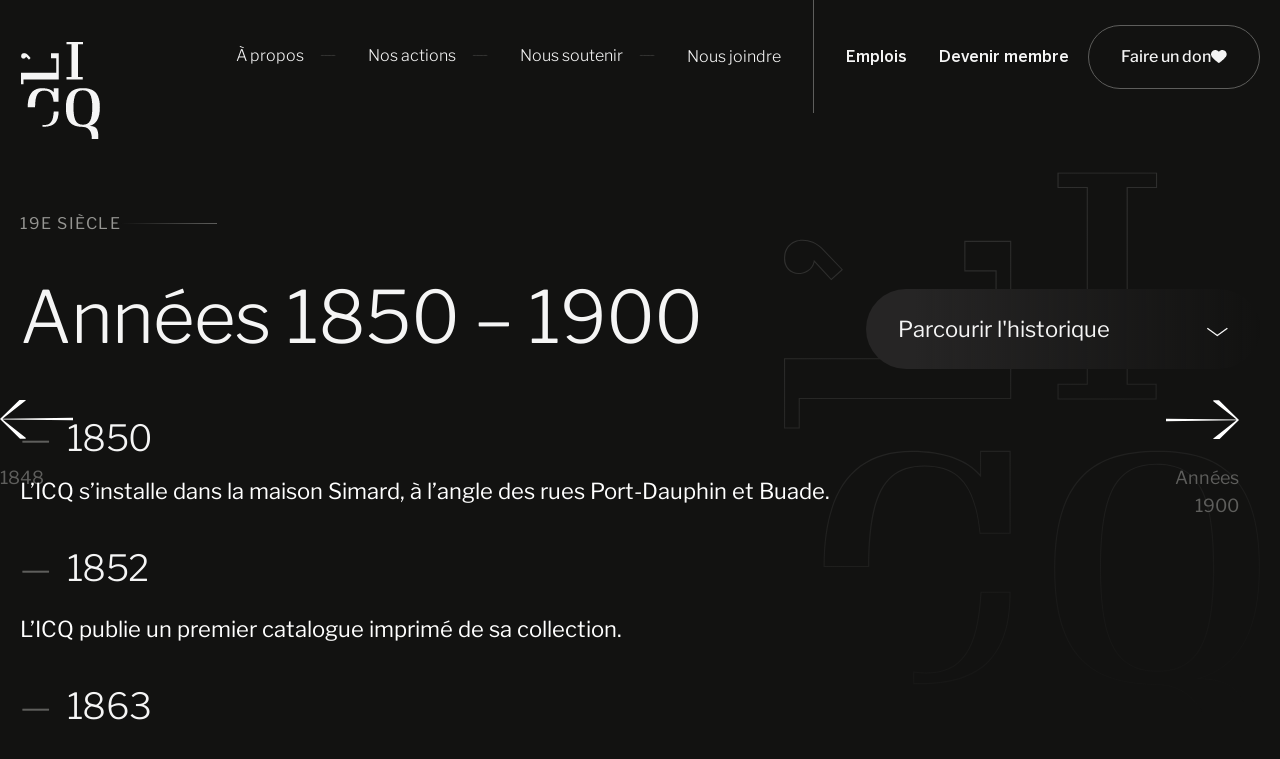

--- FILE ---
content_type: text/html; charset=UTF-8
request_url: https://www.institutcanadien.qc.ca/a-propos/historique/annees-1850-1900/
body_size: 24359
content:
<!doctype html>
<html lang="fr-FR">
<head>
	<meta charset="UTF-8">
	<meta name="viewport" content="width=device-width, initial-scale=1">
	<link rel="profile" href="https://gmpg.org/xfn/11">
	<meta name='robots' content='index, follow, max-image-preview:large, max-snippet:-1, max-video-preview:-1' />

	<!-- This site is optimized with the Yoast SEO plugin v26.6 - https://yoast.com/wordpress/plugins/seo/ -->
	<title>Années 1850 - 1900 - L&#039;Institut canadien de Québec</title>
<link data-rocket-prefetch href="https://cdn-cookieyes.com" rel="dns-prefetch">
<link data-rocket-prefetch href="https://www.googletagmanager.com" rel="dns-prefetch">
<link data-rocket-prefetch href="" rel="dns-prefetch">
<link data-rocket-prefetch href="https://unpkg.com" rel="dns-prefetch"><link rel="preload" data-rocket-preload as="image" href="https://www.institutcanadien.qc.ca/wp-content/uploads/2023/05/logo-icq-transparent.svg" fetchpriority="high">
	<link rel="canonical" href="https://www.institutcanadien.qc.ca/a-propos/historique/annees-1850-1900/" />
	<meta property="og:locale" content="fr_FR" />
	<meta property="og:type" content="article" />
	<meta property="og:title" content="Années 1850 - 1900 - L&#039;Institut canadien de Québec" />
	<meta property="og:description" content="1850 L’ICQ s’installe dans la maison Simard, à l’angle des rues Port-Dauphin et Buade. 1852 L’ICQ publie un premier catalogue imprimé de sa collection. 1863 L’ICQ emménage dans l&rsquo;édifice de la Caisse d&rsquo;économie Notre-Dame de Québec sur la rue Saint-Jean. 1874 Les épouses ou les filles des membres masculins peuvent fréquenter la bibliothèque et la [&hellip;]" />
	<meta property="og:url" content="https://www.institutcanadien.qc.ca/a-propos/historique/annees-1850-1900/" />
	<meta property="og:site_name" content="L&#039;Institut canadien de Québec" />
	<meta property="article:publisher" content="https://www.facebook.com/pages/Institut-Canadien-de-Qubec/409821412713104" />
	<meta property="article:modified_time" content="2023-06-05T18:51:26+00:00" />
	<meta property="og:image" content="https://www.institutcanadien.qc.ca/wp-content/uploads/2023/05/Photo_Marc_Aurele_Plamondon.jpg" />
	<meta property="og:image:width" content="1500" />
	<meta property="og:image:height" content="1899" />
	<meta property="og:image:type" content="image/jpeg" />
	<meta name="twitter:card" content="summary_large_image" />
	<meta name="twitter:label1" content="Durée de lecture estimée" />
	<meta name="twitter:data1" content="2 minutes" />
	<script type="application/ld+json" class="yoast-schema-graph">{"@context":"https://schema.org","@graph":[{"@type":"WebPage","@id":"https://www.institutcanadien.qc.ca/a-propos/historique/annees-1850-1900/","url":"https://www.institutcanadien.qc.ca/a-propos/historique/annees-1850-1900/","name":"Années 1850 - 1900 - L&#039;Institut canadien de Québec","isPartOf":{"@id":"https://www.institutcanadien.qc.ca/#website"},"primaryImageOfPage":{"@id":"https://www.institutcanadien.qc.ca/a-propos/historique/annees-1850-1900/#primaryimage"},"image":{"@id":"https://www.institutcanadien.qc.ca/a-propos/historique/annees-1850-1900/#primaryimage"},"thumbnailUrl":"https://www.institutcanadien.qc.ca/wp-content/uploads/2023/05/Photo_Marc_Aurele_Plamondon.jpg","datePublished":"2023-05-11T11:37:13+00:00","dateModified":"2023-06-05T18:51:26+00:00","inLanguage":"fr-FR","potentialAction":[{"@type":"ReadAction","target":["https://www.institutcanadien.qc.ca/a-propos/historique/annees-1850-1900/"]}]},{"@type":"ImageObject","inLanguage":"fr-FR","@id":"https://www.institutcanadien.qc.ca/a-propos/historique/annees-1850-1900/#primaryimage","url":"https://www.institutcanadien.qc.ca/wp-content/uploads/2023/05/Photo_Marc_Aurele_Plamondon.jpg","contentUrl":"https://www.institutcanadien.qc.ca/wp-content/uploads/2023/05/Photo_Marc_Aurele_Plamondon.jpg","width":1500,"height":1899,"caption":"Marc-Aurèle Plamondon (1820-1900) - Collection de L'ICQ"},{"@type":"WebSite","@id":"https://www.institutcanadien.qc.ca/#website","url":"https://www.institutcanadien.qc.ca/","name":"L'Institut canadien de Québec","description":"","publisher":{"@id":"https://www.institutcanadien.qc.ca/#organization"},"potentialAction":[{"@type":"SearchAction","target":{"@type":"EntryPoint","urlTemplate":"https://www.institutcanadien.qc.ca/?s={search_term_string}"},"query-input":{"@type":"PropertyValueSpecification","valueRequired":true,"valueName":"search_term_string"}}],"inLanguage":"fr-FR"},{"@type":"Organization","@id":"https://www.institutcanadien.qc.ca/#organization","name":"Institut Canadien de Québec","url":"https://www.institutcanadien.qc.ca/","logo":{"@type":"ImageObject","inLanguage":"fr-FR","@id":"https://www.institutcanadien.qc.ca/#/schema/logo/image/","url":"https://www.institutcanadien.qc.ca/wp-content/uploads/2023/04/Favicon_ICQ.svg","contentUrl":"https://www.institutcanadien.qc.ca/wp-content/uploads/2023/04/Favicon_ICQ.svg","width":64,"height":64,"caption":"Institut Canadien de Québec"},"image":{"@id":"https://www.institutcanadien.qc.ca/#/schema/logo/image/"},"sameAs":["https://www.facebook.com/pages/Institut-Canadien-de-Qubec/409821412713104"]}]}</script>
	<!-- / Yoast SEO plugin. -->



<link rel="alternate" type="application/rss+xml" title="L&#039;Institut canadien de Québec &raquo; Flux" href="https://www.institutcanadien.qc.ca/feed/" />
<link rel="alternate" type="application/rss+xml" title="L&#039;Institut canadien de Québec &raquo; Flux des commentaires" href="https://www.institutcanadien.qc.ca/comments/feed/" />
<link rel="alternate" title="oEmbed (JSON)" type="application/json+oembed" href="https://www.institutcanadien.qc.ca/wp-json/oembed/1.0/embed?url=https%3A%2F%2Fwww.institutcanadien.qc.ca%2Fa-propos%2Fhistorique%2Fannees-1850-1900%2F" />
<link rel="alternate" title="oEmbed (XML)" type="text/xml+oembed" href="https://www.institutcanadien.qc.ca/wp-json/oembed/1.0/embed?url=https%3A%2F%2Fwww.institutcanadien.qc.ca%2Fa-propos%2Fhistorique%2Fannees-1850-1900%2F&#038;format=xml" />
<style id='wp-img-auto-sizes-contain-inline-css'>
img:is([sizes=auto i],[sizes^="auto," i]){contain-intrinsic-size:3000px 1500px}
/*# sourceURL=wp-img-auto-sizes-contain-inline-css */
</style>
<link rel='stylesheet' id='wp-block-library-css' href='https://www.institutcanadien.qc.ca/wp-includes/css/dist/block-library/style.min.css?ver=6.9' media='all' />
<link data-minify="1" rel='stylesheet' id='jet-engine-frontend-css' href='https://www.institutcanadien.qc.ca/wp-content/cache/min/1/wp-content/plugins/jet-engine/assets/css/frontend.css?ver=1768575620' media='all' />
<style id='global-styles-inline-css'>
:root{--wp--preset--aspect-ratio--square: 1;--wp--preset--aspect-ratio--4-3: 4/3;--wp--preset--aspect-ratio--3-4: 3/4;--wp--preset--aspect-ratio--3-2: 3/2;--wp--preset--aspect-ratio--2-3: 2/3;--wp--preset--aspect-ratio--16-9: 16/9;--wp--preset--aspect-ratio--9-16: 9/16;--wp--preset--color--black: #000000;--wp--preset--color--cyan-bluish-gray: #abb8c3;--wp--preset--color--white: #ffffff;--wp--preset--color--pale-pink: #f78da7;--wp--preset--color--vivid-red: #cf2e2e;--wp--preset--color--luminous-vivid-orange: #ff6900;--wp--preset--color--luminous-vivid-amber: #fcb900;--wp--preset--color--light-green-cyan: #7bdcb5;--wp--preset--color--vivid-green-cyan: #00d084;--wp--preset--color--pale-cyan-blue: #8ed1fc;--wp--preset--color--vivid-cyan-blue: #0693e3;--wp--preset--color--vivid-purple: #9b51e0;--wp--preset--gradient--vivid-cyan-blue-to-vivid-purple: linear-gradient(135deg,rgb(6,147,227) 0%,rgb(155,81,224) 100%);--wp--preset--gradient--light-green-cyan-to-vivid-green-cyan: linear-gradient(135deg,rgb(122,220,180) 0%,rgb(0,208,130) 100%);--wp--preset--gradient--luminous-vivid-amber-to-luminous-vivid-orange: linear-gradient(135deg,rgb(252,185,0) 0%,rgb(255,105,0) 100%);--wp--preset--gradient--luminous-vivid-orange-to-vivid-red: linear-gradient(135deg,rgb(255,105,0) 0%,rgb(207,46,46) 100%);--wp--preset--gradient--very-light-gray-to-cyan-bluish-gray: linear-gradient(135deg,rgb(238,238,238) 0%,rgb(169,184,195) 100%);--wp--preset--gradient--cool-to-warm-spectrum: linear-gradient(135deg,rgb(74,234,220) 0%,rgb(151,120,209) 20%,rgb(207,42,186) 40%,rgb(238,44,130) 60%,rgb(251,105,98) 80%,rgb(254,248,76) 100%);--wp--preset--gradient--blush-light-purple: linear-gradient(135deg,rgb(255,206,236) 0%,rgb(152,150,240) 100%);--wp--preset--gradient--blush-bordeaux: linear-gradient(135deg,rgb(254,205,165) 0%,rgb(254,45,45) 50%,rgb(107,0,62) 100%);--wp--preset--gradient--luminous-dusk: linear-gradient(135deg,rgb(255,203,112) 0%,rgb(199,81,192) 50%,rgb(65,88,208) 100%);--wp--preset--gradient--pale-ocean: linear-gradient(135deg,rgb(255,245,203) 0%,rgb(182,227,212) 50%,rgb(51,167,181) 100%);--wp--preset--gradient--electric-grass: linear-gradient(135deg,rgb(202,248,128) 0%,rgb(113,206,126) 100%);--wp--preset--gradient--midnight: linear-gradient(135deg,rgb(2,3,129) 0%,rgb(40,116,252) 100%);--wp--preset--font-size--small: 13px;--wp--preset--font-size--medium: 20px;--wp--preset--font-size--large: 36px;--wp--preset--font-size--x-large: 42px;--wp--preset--spacing--20: 0.44rem;--wp--preset--spacing--30: 0.67rem;--wp--preset--spacing--40: 1rem;--wp--preset--spacing--50: 1.5rem;--wp--preset--spacing--60: 2.25rem;--wp--preset--spacing--70: 3.38rem;--wp--preset--spacing--80: 5.06rem;--wp--preset--shadow--natural: 6px 6px 9px rgba(0, 0, 0, 0.2);--wp--preset--shadow--deep: 12px 12px 50px rgba(0, 0, 0, 0.4);--wp--preset--shadow--sharp: 6px 6px 0px rgba(0, 0, 0, 0.2);--wp--preset--shadow--outlined: 6px 6px 0px -3px rgb(255, 255, 255), 6px 6px rgb(0, 0, 0);--wp--preset--shadow--crisp: 6px 6px 0px rgb(0, 0, 0);}:root { --wp--style--global--content-size: 800px;--wp--style--global--wide-size: 1200px; }:where(body) { margin: 0; }.wp-site-blocks > .alignleft { float: left; margin-right: 2em; }.wp-site-blocks > .alignright { float: right; margin-left: 2em; }.wp-site-blocks > .aligncenter { justify-content: center; margin-left: auto; margin-right: auto; }:where(.wp-site-blocks) > * { margin-block-start: 24px; margin-block-end: 0; }:where(.wp-site-blocks) > :first-child { margin-block-start: 0; }:where(.wp-site-blocks) > :last-child { margin-block-end: 0; }:root { --wp--style--block-gap: 24px; }:root :where(.is-layout-flow) > :first-child{margin-block-start: 0;}:root :where(.is-layout-flow) > :last-child{margin-block-end: 0;}:root :where(.is-layout-flow) > *{margin-block-start: 24px;margin-block-end: 0;}:root :where(.is-layout-constrained) > :first-child{margin-block-start: 0;}:root :where(.is-layout-constrained) > :last-child{margin-block-end: 0;}:root :where(.is-layout-constrained) > *{margin-block-start: 24px;margin-block-end: 0;}:root :where(.is-layout-flex){gap: 24px;}:root :where(.is-layout-grid){gap: 24px;}.is-layout-flow > .alignleft{float: left;margin-inline-start: 0;margin-inline-end: 2em;}.is-layout-flow > .alignright{float: right;margin-inline-start: 2em;margin-inline-end: 0;}.is-layout-flow > .aligncenter{margin-left: auto !important;margin-right: auto !important;}.is-layout-constrained > .alignleft{float: left;margin-inline-start: 0;margin-inline-end: 2em;}.is-layout-constrained > .alignright{float: right;margin-inline-start: 2em;margin-inline-end: 0;}.is-layout-constrained > .aligncenter{margin-left: auto !important;margin-right: auto !important;}.is-layout-constrained > :where(:not(.alignleft):not(.alignright):not(.alignfull)){max-width: var(--wp--style--global--content-size);margin-left: auto !important;margin-right: auto !important;}.is-layout-constrained > .alignwide{max-width: var(--wp--style--global--wide-size);}body .is-layout-flex{display: flex;}.is-layout-flex{flex-wrap: wrap;align-items: center;}.is-layout-flex > :is(*, div){margin: 0;}body .is-layout-grid{display: grid;}.is-layout-grid > :is(*, div){margin: 0;}body{padding-top: 0px;padding-right: 0px;padding-bottom: 0px;padding-left: 0px;}a:where(:not(.wp-element-button)){text-decoration: underline;}:root :where(.wp-element-button, .wp-block-button__link){background-color: #32373c;border-width: 0;color: #fff;font-family: inherit;font-size: inherit;font-style: inherit;font-weight: inherit;letter-spacing: inherit;line-height: inherit;padding-top: calc(0.667em + 2px);padding-right: calc(1.333em + 2px);padding-bottom: calc(0.667em + 2px);padding-left: calc(1.333em + 2px);text-decoration: none;text-transform: inherit;}.has-black-color{color: var(--wp--preset--color--black) !important;}.has-cyan-bluish-gray-color{color: var(--wp--preset--color--cyan-bluish-gray) !important;}.has-white-color{color: var(--wp--preset--color--white) !important;}.has-pale-pink-color{color: var(--wp--preset--color--pale-pink) !important;}.has-vivid-red-color{color: var(--wp--preset--color--vivid-red) !important;}.has-luminous-vivid-orange-color{color: var(--wp--preset--color--luminous-vivid-orange) !important;}.has-luminous-vivid-amber-color{color: var(--wp--preset--color--luminous-vivid-amber) !important;}.has-light-green-cyan-color{color: var(--wp--preset--color--light-green-cyan) !important;}.has-vivid-green-cyan-color{color: var(--wp--preset--color--vivid-green-cyan) !important;}.has-pale-cyan-blue-color{color: var(--wp--preset--color--pale-cyan-blue) !important;}.has-vivid-cyan-blue-color{color: var(--wp--preset--color--vivid-cyan-blue) !important;}.has-vivid-purple-color{color: var(--wp--preset--color--vivid-purple) !important;}.has-black-background-color{background-color: var(--wp--preset--color--black) !important;}.has-cyan-bluish-gray-background-color{background-color: var(--wp--preset--color--cyan-bluish-gray) !important;}.has-white-background-color{background-color: var(--wp--preset--color--white) !important;}.has-pale-pink-background-color{background-color: var(--wp--preset--color--pale-pink) !important;}.has-vivid-red-background-color{background-color: var(--wp--preset--color--vivid-red) !important;}.has-luminous-vivid-orange-background-color{background-color: var(--wp--preset--color--luminous-vivid-orange) !important;}.has-luminous-vivid-amber-background-color{background-color: var(--wp--preset--color--luminous-vivid-amber) !important;}.has-light-green-cyan-background-color{background-color: var(--wp--preset--color--light-green-cyan) !important;}.has-vivid-green-cyan-background-color{background-color: var(--wp--preset--color--vivid-green-cyan) !important;}.has-pale-cyan-blue-background-color{background-color: var(--wp--preset--color--pale-cyan-blue) !important;}.has-vivid-cyan-blue-background-color{background-color: var(--wp--preset--color--vivid-cyan-blue) !important;}.has-vivid-purple-background-color{background-color: var(--wp--preset--color--vivid-purple) !important;}.has-black-border-color{border-color: var(--wp--preset--color--black) !important;}.has-cyan-bluish-gray-border-color{border-color: var(--wp--preset--color--cyan-bluish-gray) !important;}.has-white-border-color{border-color: var(--wp--preset--color--white) !important;}.has-pale-pink-border-color{border-color: var(--wp--preset--color--pale-pink) !important;}.has-vivid-red-border-color{border-color: var(--wp--preset--color--vivid-red) !important;}.has-luminous-vivid-orange-border-color{border-color: var(--wp--preset--color--luminous-vivid-orange) !important;}.has-luminous-vivid-amber-border-color{border-color: var(--wp--preset--color--luminous-vivid-amber) !important;}.has-light-green-cyan-border-color{border-color: var(--wp--preset--color--light-green-cyan) !important;}.has-vivid-green-cyan-border-color{border-color: var(--wp--preset--color--vivid-green-cyan) !important;}.has-pale-cyan-blue-border-color{border-color: var(--wp--preset--color--pale-cyan-blue) !important;}.has-vivid-cyan-blue-border-color{border-color: var(--wp--preset--color--vivid-cyan-blue) !important;}.has-vivid-purple-border-color{border-color: var(--wp--preset--color--vivid-purple) !important;}.has-vivid-cyan-blue-to-vivid-purple-gradient-background{background: var(--wp--preset--gradient--vivid-cyan-blue-to-vivid-purple) !important;}.has-light-green-cyan-to-vivid-green-cyan-gradient-background{background: var(--wp--preset--gradient--light-green-cyan-to-vivid-green-cyan) !important;}.has-luminous-vivid-amber-to-luminous-vivid-orange-gradient-background{background: var(--wp--preset--gradient--luminous-vivid-amber-to-luminous-vivid-orange) !important;}.has-luminous-vivid-orange-to-vivid-red-gradient-background{background: var(--wp--preset--gradient--luminous-vivid-orange-to-vivid-red) !important;}.has-very-light-gray-to-cyan-bluish-gray-gradient-background{background: var(--wp--preset--gradient--very-light-gray-to-cyan-bluish-gray) !important;}.has-cool-to-warm-spectrum-gradient-background{background: var(--wp--preset--gradient--cool-to-warm-spectrum) !important;}.has-blush-light-purple-gradient-background{background: var(--wp--preset--gradient--blush-light-purple) !important;}.has-blush-bordeaux-gradient-background{background: var(--wp--preset--gradient--blush-bordeaux) !important;}.has-luminous-dusk-gradient-background{background: var(--wp--preset--gradient--luminous-dusk) !important;}.has-pale-ocean-gradient-background{background: var(--wp--preset--gradient--pale-ocean) !important;}.has-electric-grass-gradient-background{background: var(--wp--preset--gradient--electric-grass) !important;}.has-midnight-gradient-background{background: var(--wp--preset--gradient--midnight) !important;}.has-small-font-size{font-size: var(--wp--preset--font-size--small) !important;}.has-medium-font-size{font-size: var(--wp--preset--font-size--medium) !important;}.has-large-font-size{font-size: var(--wp--preset--font-size--large) !important;}.has-x-large-font-size{font-size: var(--wp--preset--font-size--x-large) !important;}
:root :where(.wp-block-pullquote){font-size: 1.5em;line-height: 1.6;}
/*# sourceURL=global-styles-inline-css */
</style>
<link data-minify="1" rel='stylesheet' id='hello-elementor-css' href='https://www.institutcanadien.qc.ca/wp-content/cache/min/1/wp-content/themes/hello-elementor/assets/css/reset.css?ver=1768575620' media='all' />
<link data-minify="1" rel='stylesheet' id='hello-elementor-theme-style-css' href='https://www.institutcanadien.qc.ca/wp-content/cache/min/1/wp-content/themes/hello-elementor/assets/css/theme.css?ver=1768575620' media='all' />
<link data-minify="1" rel='stylesheet' id='hello-elementor-header-footer-css' href='https://www.institutcanadien.qc.ca/wp-content/cache/min/1/wp-content/themes/hello-elementor/assets/css/header-footer.css?ver=1768575620' media='all' />
<link data-minify="1" rel='stylesheet' id='jet-elements-css' href='https://www.institutcanadien.qc.ca/wp-content/cache/min/1/wp-content/plugins/jet-elements/assets/css/jet-elements.css?ver=1768575620' media='all' />
<link data-minify="1" rel='stylesheet' id='jet-lottie-css' href='https://www.institutcanadien.qc.ca/wp-content/cache/min/1/wp-content/plugins/jet-elements/assets/css/addons/jet-lottie.css?ver=1768575620' media='all' />
<link rel='stylesheet' id='elementor-frontend-css' href='https://www.institutcanadien.qc.ca/wp-content/uploads/elementor/css/custom-frontend.min.css?ver=1768575622' media='all' />
<link rel='stylesheet' id='widget-lottie-css' href='https://www.institutcanadien.qc.ca/wp-content/plugins/elementor-pro/assets/css/widget-lottie.min.css?ver=3.34.0' media='all' />
<link rel='stylesheet' id='widget-heading-css' href='https://www.institutcanadien.qc.ca/wp-content/plugins/elementor/assets/css/widget-heading.min.css?ver=3.34.0' media='all' />
<link rel='stylesheet' id='widget-divider-css' href='https://www.institutcanadien.qc.ca/wp-content/plugins/elementor/assets/css/widget-divider.min.css?ver=3.34.0' media='all' />
<link rel='stylesheet' id='e-sticky-css' href='https://www.institutcanadien.qc.ca/wp-content/plugins/elementor-pro/assets/css/modules/sticky.min.css?ver=3.34.0' media='all' />
<link rel='stylesheet' id='e-animation-fadeIn-css' href='https://www.institutcanadien.qc.ca/wp-content/plugins/elementor/assets/lib/animations/styles/fadeIn.min.css?ver=3.34.0' media='all' />
<link data-minify="1" rel='stylesheet' id='jet-inline-svg-css' href='https://www.institutcanadien.qc.ca/wp-content/cache/min/1/wp-content/plugins/jet-elements/assets/css/addons/jet-inline-svg.css?ver=1768575620' media='all' />
<link rel='stylesheet' id='e-motion-fx-css' href='https://www.institutcanadien.qc.ca/wp-content/plugins/elementor-pro/assets/css/modules/motion-fx.min.css?ver=3.34.0' media='all' />
<link rel='stylesheet' id='widget-social-icons-css' href='https://www.institutcanadien.qc.ca/wp-content/plugins/elementor/assets/css/widget-social-icons.min.css?ver=3.34.0' media='all' />
<link rel='stylesheet' id='e-apple-webkit-css' href='https://www.institutcanadien.qc.ca/wp-content/uploads/elementor/css/custom-apple-webkit.min.css?ver=1768575623' media='all' />
<link rel='stylesheet' id='widget-nav-menu-css' href='https://www.institutcanadien.qc.ca/wp-content/uploads/elementor/css/custom-pro-widget-nav-menu.min.css?ver=1768575622' media='all' />
<link rel='stylesheet' id='e-animation-fadeInRight-css' href='https://www.institutcanadien.qc.ca/wp-content/plugins/elementor/assets/lib/animations/styles/fadeInRight.min.css?ver=3.34.0' media='all' />
<link rel='stylesheet' id='widget-icon-list-css' href='https://www.institutcanadien.qc.ca/wp-content/uploads/elementor/css/custom-widget-icon-list.min.css?ver=1768575622' media='all' />
<link rel='stylesheet' id='widget-spacer-css' href='https://www.institutcanadien.qc.ca/wp-content/plugins/elementor/assets/css/widget-spacer.min.css?ver=3.34.0' media='all' />
<link rel='stylesheet' id='widget-post-navigation-css' href='https://www.institutcanadien.qc.ca/wp-content/plugins/elementor-pro/assets/css/widget-post-navigation.min.css?ver=3.34.0' media='all' />
<link rel='stylesheet' id='e-popup-css' href='https://www.institutcanadien.qc.ca/wp-content/plugins/elementor-pro/assets/css/conditionals/popup.min.css?ver=3.34.0' media='all' />
<link rel='stylesheet' id='e-animation-fadeInDown-css' href='https://www.institutcanadien.qc.ca/wp-content/plugins/elementor/assets/lib/animations/styles/fadeInDown.min.css?ver=3.34.0' media='all' />
<link data-minify="1" rel='stylesheet' id='elementor-icons-css' href='https://www.institutcanadien.qc.ca/wp-content/cache/min/1/wp-content/plugins/elementor/assets/lib/eicons/css/elementor-icons.min.css?ver=1768575620' media='all' />
<link rel='stylesheet' id='elementor-post-6-css' href='https://www.institutcanadien.qc.ca/wp-content/uploads/elementor/css/post-6.css?ver=1768575623' media='all' />
<link rel='stylesheet' id='elementor-post-193-css' href='https://www.institutcanadien.qc.ca/wp-content/uploads/elementor/css/post-193.css?ver=1768575623' media='all' />
<link rel='stylesheet' id='elementor-post-1134-css' href='https://www.institutcanadien.qc.ca/wp-content/uploads/elementor/css/post-1134.css?ver=1768575624' media='all' />
<link rel='stylesheet' id='elementor-post-2407-css' href='https://www.institutcanadien.qc.ca/wp-content/uploads/elementor/css/post-2407.css?ver=1768576526' media='all' />
<link rel='stylesheet' id='elementor-post-577-css' href='https://www.institutcanadien.qc.ca/wp-content/uploads/elementor/css/post-577.css?ver=1768575624' media='all' />
<link rel='stylesheet' id='elementor-post-479-css' href='https://www.institutcanadien.qc.ca/wp-content/uploads/elementor/css/post-479.css?ver=1768575624' media='all' />
<link rel='stylesheet' id='elementor-post-463-css' href='https://www.institutcanadien.qc.ca/wp-content/uploads/elementor/css/post-463.css?ver=1768575624' media='all' />
<link rel='stylesheet' id='elementor-post-240-css' href='https://www.institutcanadien.qc.ca/wp-content/uploads/elementor/css/post-240.css?ver=1768575624' media='all' />
<link data-minify="1" rel='stylesheet' id='elementor-gf-local-librefranklin-css' href='https://www.institutcanadien.qc.ca/wp-content/cache/min/1/wp-content/uploads/elementor/google-fonts/css/librefranklin.css?ver=1768575620' media='all' />
<link rel='stylesheet' id='elementor-icons-shared-0-css' href='https://www.institutcanadien.qc.ca/wp-content/plugins/elementor/assets/lib/font-awesome/css/fontawesome.min.css?ver=5.15.3' media='all' />
<link data-minify="1" rel='stylesheet' id='elementor-icons-fa-brands-css' href='https://www.institutcanadien.qc.ca/wp-content/cache/min/1/wp-content/plugins/elementor/assets/lib/font-awesome/css/brands.min.css?ver=1768575620' media='all' />
<link data-minify="1" rel='stylesheet' id='elementor-icons-fa-solid-css' href='https://www.institutcanadien.qc.ca/wp-content/cache/min/1/wp-content/plugins/elementor/assets/lib/font-awesome/css/solid.min.css?ver=1768575620' media='all' />
<script src="https://www.institutcanadien.qc.ca/wp-includes/js/jquery/jquery.min.js?ver=3.7.1" id="jquery-core-js"></script>
<script src="https://www.institutcanadien.qc.ca/wp-includes/js/jquery/jquery-migrate.min.js?ver=3.4.1" id="jquery-migrate-js"></script>
<link rel="https://api.w.org/" href="https://www.institutcanadien.qc.ca/wp-json/" /><link rel="alternate" title="JSON" type="application/json" href="https://www.institutcanadien.qc.ca/wp-json/wp/v2/historique/2347" /><link rel="EditURI" type="application/rsd+xml" title="RSD" href="https://www.institutcanadien.qc.ca/xmlrpc.php?rsd" />
<meta name="generator" content="WordPress 6.9" />
<link rel='shortlink' href='https://www.institutcanadien.qc.ca/?p=2347' />
<meta name="generator" content="Elementor 3.34.0; features: additional_custom_breakpoints; settings: css_print_method-external, google_font-enabled, font_display-swap">
<!-- Start cookieyes banner --> <script data-minify="1" id="cookieyes" type="text/javascript" src="https://www.institutcanadien.qc.ca/wp-content/cache/min/1/client_data/18e5f76be985db9f0bd22e37/script.js?ver=1765390895"></script> <!-- End cookieyes banner -->
<!-- Google tag (gtag.js) -->
<script async src="https://www.googletagmanager.com/gtag/js?id=G-06KXBQY4YP"></script>
<script>
  window.dataLayer = window.dataLayer || [];
  function gtag(){dataLayer.push(arguments);}
  gtag('js', new Date());

  gtag('config', 'G-06KXBQY4YP');
</script>
<meta name="color-scheme" content="light only">
			<style>
				.e-con.e-parent:nth-of-type(n+4):not(.e-lazyloaded):not(.e-no-lazyload),
				.e-con.e-parent:nth-of-type(n+4):not(.e-lazyloaded):not(.e-no-lazyload) * {
					background-image: none !important;
				}
				@media screen and (max-height: 1024px) {
					.e-con.e-parent:nth-of-type(n+3):not(.e-lazyloaded):not(.e-no-lazyload),
					.e-con.e-parent:nth-of-type(n+3):not(.e-lazyloaded):not(.e-no-lazyload) * {
						background-image: none !important;
					}
				}
				@media screen and (max-height: 640px) {
					.e-con.e-parent:nth-of-type(n+2):not(.e-lazyloaded):not(.e-no-lazyload),
					.e-con.e-parent:nth-of-type(n+2):not(.e-lazyloaded):not(.e-no-lazyload) * {
						background-image: none !important;
					}
				}
			</style>
			<link rel="icon" href="https://www.institutcanadien.qc.ca/wp-content/uploads/2023/04/Favicon_ICQ.svg" sizes="32x32" />
<link rel="icon" href="https://www.institutcanadien.qc.ca/wp-content/uploads/2023/04/Favicon_ICQ.svg" sizes="192x192" />
<link rel="apple-touch-icon" href="https://www.institutcanadien.qc.ca/wp-content/uploads/2023/04/Favicon_ICQ.svg" />
<meta name="msapplication-TileImage" content="https://www.institutcanadien.qc.ca/wp-content/uploads/2023/04/Favicon_ICQ.svg" />
		<style id="wp-custom-css">
			#jobillico-widget {
	margin: 0px!important;
	margin-bottom: 24px!important;
		padding: 56px!important;
	border: 1px solid #C8C8C4;	
	border-radius: 24px;
}

#jobi-jobs-list {
	max-height: 400px;
	overflow-y: scroll;
}

#jobi-jobs-list::-webkit-scrollbar-thumb {
  background: #E3E3E3;
    border-radius: 25px;
}

#jobillico-widget a {
    font-family: var(--e-global-typography-accent-font-family ), Sans-serif;
    font-size: var(--e-global-typography-accent-font-size );
    font-weight: 500;
    line-height: var(--e-global-typography-accent-line-height );
    word-spacing: var(--e-global-typography-e427237-word-spacing );
color: #121211!important;
	text-decoration: none!important;
}

#jobillico-widget p {
    font-family: var(--e-global-typography-text-font-family )!important, Sans-serif;
    font-size: var(--e-global-typography-text-font-size )!important;
    font-weight: var(--e-global-typography-text-font-weight )!important;
    line-height: var(--e-global-typography-text-line-height )!important;
	color: var(--e-global-color-secondary)!important;
}

#jobillico-widget li {
	border-bottom: 0px!important;
	padding-bottom: 40px!important;
}

#jobillico-widget li:not(:last-of-type):after {
	content: '';
	height: 1px;
	margin: auto;
background: linear-gradient(90deg, transparent 0%, #BDBDB9 100%)!important;
	display: block!important;
	margin-top: 40px;
	
}

#jobillico-widget p strong {
	font-weight: 400!important;
}

#jobillico-propulsed {
	display: none;
}

.wlcreationdate {
	display: none;
}

.jobdescription, .exigences, .jobrequirement {
	display: none
}

.detail-offre strong {
}

@media only screen and (max-width: 767px) {
	#jobillico-widget {
	margin: 0px!important;
	margin-bottom: 24px!important;
		padding: 24px!important;
	border: 1px solid #C8C8C4;	
	border-radius: 24px;
}
	
	
#jobi-jobs-list {
	max-height: none;
	overflow-y: initial;
}
}		</style>
		<noscript><style id="rocket-lazyload-nojs-css">.rll-youtube-player, [data-lazy-src]{display:none !important;}</style></noscript><meta name="generator" content="WP Rocket 3.20.2" data-wpr-features="wpr_minify_js wpr_lazyload_images wpr_preconnect_external_domains wpr_oci wpr_minify_css wpr_preload_links wpr_desktop" /></head>
<body class="wp-singular historique-template-default single single-historique postid-2347 wp-embed-responsive wp-theme-hello-elementor hello-elementor-default elementor-default elementor-template-full-width elementor-kit-6 elementor-page-2407">


<a class="skip-link screen-reader-text" href="#content">Aller au contenu</a>

		<header  data-elementor-type="header" data-elementor-id="193" class="elementor elementor-193 elementor-location-header" data-elementor-post-type="elementor_library">
					<nav class="elementor-section elementor-top-section elementor-element elementor-element-47827ce elementor-section-height-min-height elementor-section-items-stretch elementor-section-content-middle elementor-hidden-tablet_extra elementor-hidden-tablet elementor-hidden-mobile_extra elementor-hidden-mobile menu-bureau elementor-section-boxed elementor-section-height-default elementor-invisible" data-id="47827ce" data-element_type="section" data-settings="{&quot;jet_parallax_layout_list&quot;:[],&quot;background_background&quot;:&quot;classic&quot;,&quot;sticky&quot;:&quot;top&quot;,&quot;sticky_effects_offset&quot;:100,&quot;animation&quot;:&quot;fadeIn&quot;,&quot;sticky_on&quot;:[&quot;widescreen&quot;,&quot;desktop&quot;,&quot;laptop&quot;,&quot;tablet_extra&quot;,&quot;tablet&quot;,&quot;mobile_extra&quot;,&quot;mobile&quot;],&quot;sticky_offset&quot;:0,&quot;sticky_anchor_link_offset&quot;:0}">
						<div  class="elementor-container elementor-column-gap-default">
					<div class="elementor-column elementor-col-100 elementor-top-column elementor-element elementor-element-8e44dcd" data-id="8e44dcd" data-element_type="column" id="rangee-menu">
			<div class="elementor-widget-wrap elementor-element-populated">
						<div class="elementor-element elementor-element-38f2b84 elementor-widget__width-initial elementor-absolute elementor-widget elementor-widget-jet-lottie" data-id="38f2b84" data-element_type="widget" id="logo-icq" data-settings="{&quot;_position&quot;:&quot;absolute&quot;}" data-widget_type="jet-lottie.default">
				<div class="elementor-widget-container">
					<div class="elementor-jet-lottie jet-elements"><div class="jet-lottie" data-settings="{&quot;path&quot;:&quot;https:\/\/www.institutcanadien.qc.ca\/wp-content\/uploads\/2023\/04\/LogoICQ.json&quot;,&quot;renderer&quot;:&quot;svg&quot;,&quot;action_start&quot;:&quot;autoplay&quot;,&quot;delay&quot;:0,&quot;on_hover_out&quot;:&quot;default&quot;,&quot;redirect_timeout&quot;:0,&quot;viewport&quot;:&quot;&quot;,&quot;loop&quot;:false,&quot;loop_times&quot;:&quot;&quot;,&quot;reversed&quot;:false,&quot;play_speed&quot;:1}"><a class="jet-lottie__link" href="https://www.institutcanadien.qc.ca" aria-label=""><div class="jet-lottie__elem"></div></a></div></div>				</div>
				</div>
				<div class="elementor-element elementor-element-ca6d4a9 elementor-align-left elementor-widget__width-auto trait-allonge a-propos elementor-widget elementor-widget-lottie" data-id="ca6d4a9" data-element_type="widget" data-settings="{&quot;source_json&quot;:{&quot;url&quot;:&quot;https:\/\/www.institutcanadien.qc.ca\/wp-content\/uploads\/2023\/04\/ArrowMenu.json&quot;,&quot;id&quot;:59,&quot;size&quot;:&quot;&quot;,&quot;alt&quot;:&quot;&quot;,&quot;source&quot;:&quot;library&quot;},&quot;caption&quot;:&quot;\u00c0 propos&quot;,&quot;link_to&quot;:&quot;custom&quot;,&quot;trigger&quot;:&quot;on_hover&quot;,&quot;on_hover_out&quot;:&quot;reverse&quot;,&quot;caption_source&quot;:&quot;custom&quot;,&quot;custom_link&quot;:{&quot;url&quot;:&quot;#elementor-action%3Aaction%3Dpopup%3Aopen%26settings%3DeyJpZCI6IjI0MCIsInRvZ2dsZSI6ZmFsc2V9&quot;,&quot;is_external&quot;:&quot;&quot;,&quot;nofollow&quot;:&quot;&quot;,&quot;custom_attributes&quot;:&quot;&quot;},&quot;source&quot;:&quot;media_file&quot;,&quot;hover_area&quot;:&quot;animation&quot;,&quot;play_speed&quot;:{&quot;unit&quot;:&quot;px&quot;,&quot;size&quot;:1,&quot;sizes&quot;:[]},&quot;start_point&quot;:{&quot;unit&quot;:&quot;%&quot;,&quot;size&quot;:0,&quot;sizes&quot;:[]},&quot;end_point&quot;:{&quot;unit&quot;:&quot;%&quot;,&quot;size&quot;:100,&quot;sizes&quot;:[]},&quot;renderer&quot;:&quot;svg&quot;}" data-widget_type="lottie.default">
				<div class="elementor-widget-container">
					<a class="e-lottie__container__link" href="#elementor-action%3Aaction%3Dpopup%3Aopen%26settings%3DeyJpZCI6IjI0MCIsInRvZ2dsZSI6ZmFsc2V9"><div class="e-lottie__container"><div class="e-lottie__animation"></div><p class="e-lottie__caption"> À propos</p></div></a>				</div>
				</div>
				<div class="elementor-element elementor-element-f6c0f15 elementor-align-left elementor-widget__width-auto trait-allonge nos-actions elementor-widget elementor-widget-lottie" data-id="f6c0f15" data-element_type="widget" data-settings="{&quot;source_json&quot;:{&quot;url&quot;:&quot;https:\/\/www.institutcanadien.qc.ca\/wp-content\/uploads\/2023\/04\/ArrowMenu.json&quot;,&quot;id&quot;:59,&quot;size&quot;:&quot;&quot;,&quot;alt&quot;:&quot;&quot;,&quot;source&quot;:&quot;library&quot;},&quot;caption&quot;:&quot;Nos actions&quot;,&quot;link_to&quot;:&quot;custom&quot;,&quot;trigger&quot;:&quot;on_hover&quot;,&quot;on_hover_out&quot;:&quot;reverse&quot;,&quot;caption_source&quot;:&quot;custom&quot;,&quot;custom_link&quot;:{&quot;url&quot;:&quot;#elementor-action%3Aaction%3Dpopup%3Aopen%26settings%3DeyJpZCI6IjQ2MyIsInRvZ2dsZSI6ZmFsc2V9&quot;,&quot;is_external&quot;:&quot;&quot;,&quot;nofollow&quot;:&quot;&quot;,&quot;custom_attributes&quot;:&quot;&quot;},&quot;source&quot;:&quot;media_file&quot;,&quot;hover_area&quot;:&quot;animation&quot;,&quot;play_speed&quot;:{&quot;unit&quot;:&quot;px&quot;,&quot;size&quot;:1,&quot;sizes&quot;:[]},&quot;start_point&quot;:{&quot;unit&quot;:&quot;%&quot;,&quot;size&quot;:0,&quot;sizes&quot;:[]},&quot;end_point&quot;:{&quot;unit&quot;:&quot;%&quot;,&quot;size&quot;:100,&quot;sizes&quot;:[]},&quot;renderer&quot;:&quot;svg&quot;}" data-widget_type="lottie.default">
				<div class="elementor-widget-container">
					<a class="e-lottie__container__link" href="#elementor-action%3Aaction%3Dpopup%3Aopen%26settings%3DeyJpZCI6IjQ2MyIsInRvZ2dsZSI6ZmFsc2V9"><div class="e-lottie__container"><div class="e-lottie__animation"></div><p class="e-lottie__caption"> Nos actions</p></div></a>				</div>
				</div>
				<div class="elementor-element elementor-element-f004685 elementor-align-left elementor-widget__width-auto trait-allonge nous-soutenir elementor-widget elementor-widget-lottie" data-id="f004685" data-element_type="widget" data-settings="{&quot;source_json&quot;:{&quot;url&quot;:&quot;https:\/\/www.institutcanadien.qc.ca\/wp-content\/uploads\/2023\/04\/ArrowMenu.json&quot;,&quot;id&quot;:59,&quot;size&quot;:&quot;&quot;,&quot;alt&quot;:&quot;&quot;,&quot;source&quot;:&quot;library&quot;},&quot;caption&quot;:&quot;Nous soutenir&quot;,&quot;link_to&quot;:&quot;custom&quot;,&quot;trigger&quot;:&quot;on_hover&quot;,&quot;on_hover_out&quot;:&quot;reverse&quot;,&quot;caption_source&quot;:&quot;custom&quot;,&quot;source&quot;:&quot;media_file&quot;,&quot;custom_link&quot;:{&quot;url&quot;:&quot;#elementor-action%3Aaction%3Dpopup%3Aopen%26settings%3DeyJpZCI6IjQ3OSIsInRvZ2dsZSI6ZmFsc2V9&quot;,&quot;is_external&quot;:&quot;&quot;,&quot;nofollow&quot;:&quot;&quot;,&quot;custom_attributes&quot;:&quot;&quot;},&quot;hover_area&quot;:&quot;animation&quot;,&quot;play_speed&quot;:{&quot;unit&quot;:&quot;px&quot;,&quot;size&quot;:1,&quot;sizes&quot;:[]},&quot;start_point&quot;:{&quot;unit&quot;:&quot;%&quot;,&quot;size&quot;:0,&quot;sizes&quot;:[]},&quot;end_point&quot;:{&quot;unit&quot;:&quot;%&quot;,&quot;size&quot;:100,&quot;sizes&quot;:[]},&quot;renderer&quot;:&quot;svg&quot;}" data-widget_type="lottie.default">
				<div class="elementor-widget-container">
					<a class="e-lottie__container__link" href="#elementor-action%3Aaction%3Dpopup%3Aopen%26settings%3DeyJpZCI6IjQ3OSIsInRvZ2dsZSI6ZmFsc2V9"><div class="e-lottie__container"><div class="e-lottie__animation"></div><p class="e-lottie__caption"> Nous soutenir</p></div></a>				</div>
				</div>
				<div class="elementor-element elementor-element-acfc6d0 elementor-widget__width-auto trait-allonge nous-joindre elementor-widget elementor-widget-heading" data-id="acfc6d0" data-element_type="widget" data-widget_type="heading.default">
				<div class="elementor-widget-container">
					<p class="elementor-heading-title elementor-size-default"><a href="https://www.institutcanadien.qc.ca/nous-joindre/">Nous joindre</a></p>				</div>
				</div>
				<div class="elementor-element elementor-element-8f3284d elementor-widget__width-initial separation-menu elementor-widget-divider--view-line elementor-widget elementor-widget-divider" data-id="8f3284d" data-element_type="widget" data-widget_type="divider.default">
				<div class="elementor-widget-container">
							<div class="elementor-divider">
			<span class="elementor-divider-separator">
						</span>
		</div>
						</div>
				</div>
				<div class="elementor-element elementor-element-f940df7 elementor-widget__width-auto trait-allonge emplois elementor-widget elementor-widget-heading" data-id="f940df7" data-element_type="widget" data-widget_type="heading.default">
				<div class="elementor-widget-container">
					<p class="elementor-heading-title elementor-size-default"><a href="https://www.institutcanadien.qc.ca/emplois/">Emplois</a></p>				</div>
				</div>
				<div class="elementor-element elementor-element-4055c27 elementor-widget__width-auto elementor-widget-laptop__width-initial trait-allonge devenir-membre elementor-widget elementor-widget-heading" data-id="4055c27" data-element_type="widget" data-widget_type="heading.default">
				<div class="elementor-widget-container">
					<p class="elementor-heading-title elementor-size-default"><a href="https://www.institutcanadien.qc.ca/nous-soutenir/devenir-membre/">Devenir membre</a></p>				</div>
				</div>
				<div class="elementor-element elementor-element-b021608 elementor-widget__width-auto elementor-widget elementor-widget-button" data-id="b021608" data-element_type="widget" data-widget_type="button.default">
				<div class="elementor-widget-container">
									<div class="elementor-button-wrapper">
					<a class="elementor-button elementor-button-link elementor-size-sm" href="https://www.institutcanadien.qc.ca/nous-soutenir/faire-un-don/">
						<span class="elementor-button-content-wrapper">
						<span class="elementor-button-icon">
				<svg xmlns="http://www.w3.org/2000/svg" width="14" height="12" viewBox="0 0 14 12" fill="none"><path d="M6.86582 1.57013C7.41204 0.861564 8.08776 0.387068 8.91765 0.143015C11.0373 -0.479365 13.3023 0.99856 13.6583 3.23858C13.8336 4.34453 13.586 5.34342 12.9623 6.2534C11.8602 7.86107 10.4506 9.15845 8.99342 10.4059C8.39875 10.9149 7.7706 11.3821 7.16007 11.8721C6.96626 12.0281 6.78389 12.0499 6.57598 11.8902C4.70828 10.4486 2.89343 8.94343 1.37548 7.1026C0.769362 6.3659 0.236362 5.58294 0.0548776 4.58768C-0.219111 3.08253 0.557043 1.34423 1.84329 0.562169C3.34626 -0.350534 5.21396 -0.114647 6.48259 1.13556C6.6121 1.26348 6.72486 1.40864 6.86582 1.57013Z" fill="#F5F5F5"></path></svg>			</span>
									<span class="elementor-button-text">Faire un don</span>
					</span>
					</a>
				</div>
								</div>
				</div>
					</div>
		</div>
					</div>
		</nav>
				<section  class="elementor-section elementor-top-section elementor-element elementor-element-790aeab menu-mobile elementor-hidden-widescreen elementor-hidden-desktop elementor-hidden-laptop elementor-section-boxed elementor-section-height-default elementor-section-height-default" data-id="790aeab" data-element_type="section" data-settings="{&quot;jet_parallax_layout_list&quot;:[],&quot;sticky&quot;:&quot;top&quot;,&quot;sticky_offset_mobile&quot;:0,&quot;sticky_effects_offset_mobile&quot;:50,&quot;background_background&quot;:&quot;classic&quot;,&quot;sticky_on&quot;:[&quot;widescreen&quot;,&quot;desktop&quot;,&quot;laptop&quot;,&quot;tablet_extra&quot;,&quot;tablet&quot;,&quot;mobile_extra&quot;,&quot;mobile&quot;],&quot;sticky_offset&quot;:0,&quot;sticky_effects_offset&quot;:0,&quot;sticky_anchor_link_offset&quot;:0}">
						<div  class="elementor-container elementor-column-gap-default">
					<div class="elementor-column elementor-col-100 elementor-top-column elementor-element elementor-element-947a2fd" data-id="947a2fd" data-element_type="column">
			<div class="elementor-widget-wrap elementor-element-populated">
						<div class="elementor-element elementor-element-a3536b4 elementor-widget__width-initial elementor-absolute elementor-widget elementor-widget-jet-lottie" data-id="a3536b4" data-element_type="widget" data-settings="{&quot;_position&quot;:&quot;absolute&quot;}" data-widget_type="jet-lottie.default">
				<div class="elementor-widget-container">
					<div class="elementor-jet-lottie jet-elements"><div class="jet-lottie" data-settings="{&quot;path&quot;:&quot;https:\/\/www.institutcanadien.qc.ca\/wp-content\/uploads\/2023\/04\/LogoICQ.json&quot;,&quot;renderer&quot;:&quot;svg&quot;,&quot;action_start&quot;:&quot;autoplay&quot;,&quot;delay&quot;:0,&quot;on_hover_out&quot;:&quot;default&quot;,&quot;redirect_timeout&quot;:0,&quot;viewport&quot;:&quot;&quot;,&quot;loop&quot;:false,&quot;loop_times&quot;:&quot;&quot;,&quot;reversed&quot;:false,&quot;play_speed&quot;:1}"><a class="jet-lottie__link" href="https://www.institutcanadien.qc.ca" aria-label=""><div class="jet-lottie__elem"></div></a></div></div>				</div>
				</div>
				<div class="elementor-element elementor-element-75b0c85 elementor-widget__width-auto elementor-widget elementor-widget-button" data-id="75b0c85" data-element_type="widget" data-widget_type="button.default">
				<div class="elementor-widget-container">
									<div class="elementor-button-wrapper">
					<a class="elementor-button elementor-button-link elementor-size-sm" href="https://www.institutcanadien.qc.ca/nous-soutenir/faire-un-don/">
						<span class="elementor-button-content-wrapper">
						<span class="elementor-button-icon">
				<svg xmlns="http://www.w3.org/2000/svg" width="14" height="12" viewBox="0 0 14 12" fill="none"><path d="M6.86582 1.57013C7.41204 0.861564 8.08776 0.387068 8.91765 0.143015C11.0373 -0.479365 13.3023 0.99856 13.6583 3.23858C13.8336 4.34453 13.586 5.34342 12.9623 6.2534C11.8602 7.86107 10.4506 9.15845 8.99342 10.4059C8.39875 10.9149 7.7706 11.3821 7.16007 11.8721C6.96626 12.0281 6.78389 12.0499 6.57598 11.8902C4.70828 10.4486 2.89343 8.94343 1.37548 7.1026C0.769362 6.3659 0.236362 5.58294 0.0548776 4.58768C-0.219111 3.08253 0.557043 1.34423 1.84329 0.562169C3.34626 -0.350534 5.21396 -0.114647 6.48259 1.13556C6.6121 1.26348 6.72486 1.40864 6.86582 1.57013Z" fill="#F5F5F5"></path></svg>			</span>
									<span class="elementor-button-text">Faire un don</span>
					</span>
					</a>
				</div>
								</div>
				</div>
				<div class="elementor-element elementor-element-a09b5e9 elementor-widget__width-initial separation-menu elementor-widget-divider--view-line elementor-widget elementor-widget-divider" data-id="a09b5e9" data-element_type="widget" data-widget_type="divider.default">
				<div class="elementor-widget-container">
							<div class="elementor-divider">
			<span class="elementor-divider-separator">
						</span>
		</div>
						</div>
				</div>
				<div class="elementor-element elementor-element-86494eb elementor-widget__width-auto elementor-widget elementor-widget-jet-inline-svg" data-id="86494eb" data-element_type="widget" data-widget_type="jet-inline-svg.default">
				<div class="elementor-widget-container">
					<div class="elementor-jet-inline-svg jet-elements"><div class="jet-inline-svg__wrapper"><a class="jet-inline-svg" href="#elementor-action%3Aaction%3Dpopup%3Aopen%26settings%3DeyJpZCI6IjU3NyIsInRvZ2dsZSI6ZmFsc2V9" aria-label="SVG link"><div class="jet-inline-svg__inner"><?xml version="1.0" encoding="UTF-8"?>
<svg xmlns="http://www.w3.org/2000/svg" width="32" height="26" viewBox="0 0 32 26" fill="none">
  <path d="M0 13L32 13" stroke="white"></path>
  <path d="M0 25L32 25" stroke="white"></path>
  <path d="M0 1L32 1" stroke="white"></path>
</svg>
</div></a></div></div>				</div>
				</div>
					</div>
		</div>
					</div>
		</section>
				<section  class="elementor-section elementor-top-section elementor-element elementor-element-74fa3ed elementor-hidden-widescreen elementor-hidden-desktop elementor-hidden-laptop elementor-hidden-tablet_extra elementor-hidden-tablet elementor-hidden-mobile_extra elementor-hidden-mobile elementor-section-boxed elementor-section-height-default elementor-section-height-default" data-id="74fa3ed" data-element_type="section" data-settings="{&quot;jet_parallax_layout_list&quot;:[]}">
						<div  class="elementor-container elementor-column-gap-default">
					<div class="elementor-column elementor-col-100 elementor-top-column elementor-element elementor-element-590e042" data-id="590e042" data-element_type="column">
			<div class="elementor-widget-wrap elementor-element-populated">
						<div class="elementor-element elementor-element-76afa8b elementor-widget elementor-widget-html" data-id="76afa8b" data-element_type="widget" data-widget_type="html.default">
				<div class="elementor-widget-container">
					<script>

document.addEventListener('DOMContentLoaded', function() {
jQuery(function($){
var mywindow = $(window);
var mypos = mywindow.scrollTop();
mywindow.scroll(function() {
if (mypos > 60) {
if(mywindow.scrollTop() > mypos) {
$('#stickyheadersmob').addClass('headerup');
} else {
$('#stickyheadersmob').removeClass('headerup');
}
}
mypos = mywindow.scrollTop();
}); }); });

</script>
<style>
#stickyheadersmob{
-webkit-transition: transform 0.34s ease;
transition : transform 0.34s ease;
}
.headerup{
transform: translateY(-90px); /*adjust this value to the height of your header*/
}
</style>				</div>
				</div>
					</div>
		</div>
					</div>
		</section>
				<section  class="elementor-section elementor-top-section elementor-element elementor-element-33b4c3e elementor-hidden-widescreen elementor-hidden-desktop elementor-hidden-laptop elementor-hidden-tablet_extra elementor-hidden-tablet elementor-hidden-mobile_extra elementor-hidden-mobile elementor-section-boxed elementor-section-height-default elementor-section-height-default" data-id="33b4c3e" data-element_type="section" data-settings="{&quot;jet_parallax_layout_list&quot;:[]}">
						<div  class="elementor-container elementor-column-gap-default">
					<div class="elementor-column elementor-col-100 elementor-top-column elementor-element elementor-element-1209c86" data-id="1209c86" data-element_type="column">
			<div class="elementor-widget-wrap elementor-element-populated">
						<div class="elementor-element elementor-element-b145f79 elementor-widget elementor-widget-html" data-id="b145f79" data-element_type="widget" data-widget_type="html.default">
				<div class="elementor-widget-container">
					<script>

document.addEventListener('DOMContentLoaded', function() {
jQuery(function($){
var mywindow = $(window);
var mypos = mywindow.scrollTop();
mywindow.scroll(function() {
if (mypos > 80) {
if(mywindow.scrollTop() > mypos) {
$('#stickyheaders').addClass('headerup');
} else {
$('#stickyheaders').removeClass('headerup');
}
}
mypos = mywindow.scrollTop();
}); }); });

</script>
<style>
#stickyheaders{
-webkit-transition: transform 0.34s ease;
transition : transform 0.34s ease;
}
.headerup{
transform: translateY(-120px); /*adjust this value to the height of your header*/
}
</style>				</div>
				</div>
					</div>
		</div>
					</div>
		</section>
				</header>
				<div  data-elementor-type="single-post" data-elementor-id="2407" class="elementor elementor-2407 elementor-location-single post-2347 historique type-historique status-publish has-post-thumbnail hentry siecle-19e-siecle" data-elementor-post-type="elementor_library">
					<section  class="elementor-section elementor-top-section elementor-element elementor-element-2c9f15a elementor-section-boxed elementor-section-height-default elementor-section-height-default" data-id="2c9f15a" data-element_type="section" data-settings="{&quot;jet_parallax_layout_list&quot;:[],&quot;background_background&quot;:&quot;classic&quot;,&quot;background_motion_fx_motion_fx_scrolling&quot;:&quot;yes&quot;,&quot;background_motion_fx_translateY_effect&quot;:&quot;yes&quot;,&quot;background_motion_fx_translateY_speed&quot;:{&quot;unit&quot;:&quot;px&quot;,&quot;size&quot;:4,&quot;sizes&quot;:[]},&quot;background_motion_fx_translateY_affectedRange&quot;:{&quot;unit&quot;:&quot;%&quot;,&quot;size&quot;:&quot;&quot;,&quot;sizes&quot;:{&quot;start&quot;:0,&quot;end&quot;:100}},&quot;background_motion_fx_devices&quot;:[&quot;widescreen&quot;,&quot;desktop&quot;,&quot;laptop&quot;,&quot;tablet_extra&quot;,&quot;tablet&quot;,&quot;mobile_extra&quot;,&quot;mobile&quot;]}">
						<div  class="elementor-container elementor-column-gap-default">
					<div class="elementor-column elementor-col-50 elementor-top-column elementor-element elementor-element-158c293" data-id="158c293" data-element_type="column">
			<div class="elementor-widget-wrap elementor-element-populated">
						<div class="elementor-element elementor-element-a08c613 elementor-widget__width-auto elementor-widget elementor-widget-heading" data-id="a08c613" data-element_type="widget" data-widget_type="heading.default">
				<div class="elementor-widget-container">
					<span class="elementor-heading-title elementor-size-default">19e siècle</span>				</div>
				</div>
				<div class="elementor-element elementor-element-ee5c68b elementor-widget__width-auto elementor-widget-divider--view-line elementor-widget elementor-widget-divider" data-id="ee5c68b" data-element_type="widget" data-widget_type="divider.default">
				<div class="elementor-widget-container">
							<div class="elementor-divider">
			<span class="elementor-divider-separator">
						</span>
		</div>
						</div>
				</div>
				<div class="elementor-element elementor-element-f08c6d7 elementor-widget elementor-widget-spacer" data-id="f08c6d7" data-element_type="widget" data-widget_type="spacer.default">
				<div class="elementor-widget-container">
							<div class="elementor-spacer">
			<div class="elementor-spacer-inner"></div>
		</div>
						</div>
				</div>
				<div class="elementor-element elementor-element-9db6990 elementor-widget-tablet__width-initial elementor-widget__width-inherit elementor-widget elementor-widget-heading" data-id="9db6990" data-element_type="widget" data-widget_type="heading.default">
				<div class="elementor-widget-container">
					<h1 class="elementor-heading-title elementor-size-default">Années 1850 &#8211; 1900</h1>				</div>
				</div>
					</div>
		</div>
				<div class="elementor-column elementor-col-50 elementor-top-column elementor-element elementor-element-37bff44" data-id="37bff44" data-element_type="column">
			<div class="elementor-widget-wrap elementor-element-populated">
						<div class="elementor-element elementor-element-ef47e96 elementor-widget__width-auto elementor-widget-mobile__width-inherit elementor-nav-menu__text-align-aside elementor-nav-menu--toggle elementor-nav-menu--burger elementor-widget elementor-widget-nav-menu" data-id="ef47e96" data-element_type="widget" data-settings="{&quot;layout&quot;:&quot;dropdown&quot;,&quot;submenu_icon&quot;:{&quot;value&quot;:&quot;&lt;i class=\&quot;\&quot; aria-hidden=\&quot;true\&quot;&gt;&lt;\/i&gt;&quot;,&quot;library&quot;:&quot;&quot;},&quot;toggle&quot;:&quot;burger&quot;}" data-widget_type="nav-menu.default">
				<div class="elementor-widget-container">
							<div class="elementor-menu-toggle" role="button" tabindex="0" aria-label="Permuter le menu" aria-expanded="false">
			<span class="elementor-menu-toggle__icon--open"><svg xmlns="http://www.w3.org/2000/svg" width="17" height="8" viewBox="0 0 17 8" fill="none"><path d="M1 1L9 7" stroke="#F5F5F5"></path><path d="M8.5 7L16.5 1" stroke="#F5F5F5"></path></svg></span><span class="elementor-menu-toggle__icon--close"><svg xmlns="http://www.w3.org/2000/svg" width="17" height="8" viewBox="0 0 17 8" fill="none"><path d="M1 1L9 7" stroke="#F5F5F5"></path><path d="M8.5 7L16.5 1" stroke="#F5F5F5"></path></svg></span>		</div>
					<nav class="elementor-nav-menu--dropdown elementor-nav-menu__container" aria-hidden="true">
				<ul id="menu-2-ef47e96" class="elementor-nav-menu"><li class="sur-titre-historique menu-item menu-item-type-custom menu-item-object-custom current-menu-ancestor current-menu-parent menu-item-has-children menu-item-2345"><a href="#" class="elementor-item elementor-item-anchor" tabindex="-1">19e siècle</a>
<ul class="sub-menu elementor-nav-menu--dropdown">
	<li class="menu-item menu-item-type-post_type menu-item-object-historique menu-item-2344"><a href="https://www.institutcanadien.qc.ca/a-propos/historique/1848/" class="elementor-sub-item" tabindex="-1">1848</a></li>
	<li class="menu-item menu-item-type-post_type menu-item-object-historique current-menu-item menu-item-2435"><a href="https://www.institutcanadien.qc.ca/a-propos/historique/annees-1850-1900/" aria-current="page" class="elementor-sub-item elementor-item-active" tabindex="-1">Années 1850 – 1900</a></li>
</ul>
</li>
<li class="sur-titre-historique menu-item menu-item-type-custom menu-item-object-custom menu-item-has-children menu-item-2346"><a href="#" class="elementor-item elementor-item-anchor" tabindex="-1">20e siècle</a>
<ul class="sub-menu elementor-nav-menu--dropdown">
	<li class="menu-item menu-item-type-post_type menu-item-object-historique menu-item-2883"><a href="https://www.institutcanadien.qc.ca/a-propos/historique/annees-1900/" class="elementor-sub-item" tabindex="-1">Années 1900</a></li>
	<li class="menu-item menu-item-type-post_type menu-item-object-historique menu-item-2882"><a href="https://www.institutcanadien.qc.ca/a-propos/historique/annees-1910/" class="elementor-sub-item" tabindex="-1">Années 1910</a></li>
	<li class="menu-item menu-item-type-post_type menu-item-object-historique menu-item-2881"><a href="https://www.institutcanadien.qc.ca/a-propos/historique/annees-1930/" class="elementor-sub-item" tabindex="-1">Années 1930</a></li>
	<li class="menu-item menu-item-type-post_type menu-item-object-historique menu-item-2880"><a href="https://www.institutcanadien.qc.ca/a-propos/historique/annees-1940/" class="elementor-sub-item" tabindex="-1">Années 1940</a></li>
	<li class="menu-item menu-item-type-post_type menu-item-object-historique menu-item-2879"><a href="https://www.institutcanadien.qc.ca/a-propos/historique/annees-1950/" class="elementor-sub-item" tabindex="-1">Années 1950</a></li>
	<li class="menu-item menu-item-type-post_type menu-item-object-historique menu-item-2878"><a href="https://www.institutcanadien.qc.ca/a-propos/historique/annees-1960/" class="elementor-sub-item" tabindex="-1">Années 1960</a></li>
	<li class="menu-item menu-item-type-post_type menu-item-object-historique menu-item-2877"><a href="https://www.institutcanadien.qc.ca/a-propos/historique/annees-1970-1990/" class="elementor-sub-item" tabindex="-1">Années 1970 – 1990</a></li>
	<li class="menu-item menu-item-type-post_type menu-item-object-historique menu-item-2491"><a href="https://www.institutcanadien.qc.ca/a-propos/historique/annees-1990/" class="elementor-sub-item" tabindex="-1">Années 1990</a></li>
</ul>
</li>
<li class="menu-item menu-item-type-custom menu-item-object-custom menu-item-has-children menu-item-2884"><a href="#" class="elementor-item elementor-item-anchor" tabindex="-1">21e siècle</a>
<ul class="sub-menu elementor-nav-menu--dropdown">
	<li class="menu-item menu-item-type-post_type menu-item-object-historique menu-item-2887"><a href="https://www.institutcanadien.qc.ca/a-propos/historique/annees-2000/" class="elementor-sub-item" tabindex="-1">Années 2000</a></li>
	<li class="menu-item menu-item-type-post_type menu-item-object-historique menu-item-2886"><a href="https://www.institutcanadien.qc.ca/a-propos/historique/annees-2010/" class="elementor-sub-item" tabindex="-1">Années 2010</a></li>
	<li class="menu-item menu-item-type-post_type menu-item-object-historique menu-item-2885"><a href="https://www.institutcanadien.qc.ca/a-propos/historique/annees-2020/" class="elementor-sub-item" tabindex="-1">Années 2020</a></li>
</ul>
</li>
</ul>			</nav>
						</div>
				</div>
					</div>
		</div>
					</div>
		</section>
				<section  class="elementor-section elementor-top-section elementor-element elementor-element-9123059 elementor-section-boxed elementor-section-height-default elementor-section-height-default" data-id="9123059" data-element_type="section" data-settings="{&quot;jet_parallax_layout_list&quot;:[],&quot;background_background&quot;:&quot;gradient&quot;}">
						<div  class="elementor-container elementor-column-gap-default">
					<div class="elementor-column elementor-col-100 elementor-top-column elementor-element elementor-element-e76f918" data-id="e76f918" data-element_type="column">
			<div class="elementor-widget-wrap elementor-element-populated">
						<div class="elementor-element elementor-element-fc92191 elementor-absolute elementor-hidden-tablet_extra elementor-hidden-tablet elementor-hidden-mobile_extra elementor-hidden-mobile elementor-widget elementor-widget-post-navigation" data-id="fc92191" data-element_type="widget" data-settings="{&quot;sticky&quot;:&quot;top&quot;,&quot;sticky_offset&quot;:400,&quot;sticky_parent&quot;:&quot;yes&quot;,&quot;_position&quot;:&quot;absolute&quot;,&quot;sticky_effects_offset&quot;:20,&quot;sticky_on&quot;:[&quot;widescreen&quot;,&quot;desktop&quot;,&quot;laptop&quot;,&quot;tablet_extra&quot;,&quot;tablet&quot;,&quot;mobile_extra&quot;,&quot;mobile&quot;],&quot;sticky_anchor_link_offset&quot;:0}" data-widget_type="post-navigation.default">
				<div class="elementor-widget-container">
							<div class="elementor-post-navigation" role="navigation" aria-label="Navigation de publication">
			<div class="elementor-post-navigation__prev elementor-post-navigation__link">
				<a href="https://www.institutcanadien.qc.ca/a-propos/historique/1848/" rel="prev"><span class="elementor-post-navigation__link__prev"><span class="post-navigation__prev--title">1848</span></span></a>			</div>
						<div class="elementor-post-navigation__next elementor-post-navigation__link">
				<a href="https://www.institutcanadien.qc.ca/a-propos/historique/annees-1900/" rel="next"><span class="elementor-post-navigation__link__next"><span class="post-navigation__next--title">Années 1900</span></span></a>			</div>
		</div>
						</div>
				</div>
				<section class="elementor-section elementor-inner-section elementor-element elementor-element-c63b8db elementor-section-boxed elementor-section-height-default elementor-section-height-default" data-id="c63b8db" data-element_type="section" data-settings="{&quot;jet_parallax_layout_list&quot;:[]}">
						<div  class="elementor-container elementor-column-gap-default">
					<div class="elementor-column elementor-col-100 elementor-inner-column elementor-element elementor-element-1398b45" data-id="1398b45" data-element_type="column">
			<div class="elementor-widget-wrap elementor-element-populated">
						<div class="elementor-element elementor-element-b71ecdd elementor-widget elementor-widget-theme-post-content" data-id="b71ecdd" data-element_type="widget" data-widget_type="theme-post-content.default">
				<div class="elementor-widget-container">
					<h2>1850</h2>
<p>L’ICQ s’installe dans la maison Simard, à l’angle des rues Port-Dauphin et Buade.</p>
<h2>1852</h2>
<p>L’ICQ publie un premier catalogue imprimé de sa collection.</p>
<h2>1863</h2>
<p>L’ICQ emménage dans l&rsquo;édifice de la Caisse d&rsquo;économie Notre-Dame de Québec sur la rue Saint-Jean.</p>
<h2>1874</h2>
<p>Les épouses ou les filles des membres masculins peuvent fréquenter la bibliothèque et la salle de lecture de L’ICQ.</p>
<h2>1882</h2>
<p>L’ICQ fait l&rsquo;acquisition de la maison Bilodeau, située sur la côte de la Fabrique. On y installe les bureaux, la salle de lecture et la bibliothèque avec une collection s’élevant à 8130 volumes.</p>
<figure id="attachment_2365" aria-describedby="caption-attachment-2365" style="width: 794px" class="wp-caption aligncenter"><img fetchpriority="high" decoding="async" class="wp-image-2365 size-large" src="https://www.institutcanadien.qc.ca/wp-content/uploads/2023/05/Maison_Bilodeau_parJLamontagne-BDuchesne_moyen-794x1024.jpg" alt="Institut canadien, 1882, acrylique sur toile, illustration de la Maison Bilodeau par Jacques Lamontagne et Bernard Duchesne, 1998, collection de L’ICQ" width="794" height="1024" srcset="https://www.institutcanadien.qc.ca/wp-content/uploads/2023/05/Maison_Bilodeau_parJLamontagne-BDuchesne_moyen-794x1024.jpg 794w, https://www.institutcanadien.qc.ca/wp-content/uploads/2023/05/Maison_Bilodeau_parJLamontagne-BDuchesne_moyen-233x300.jpg 233w, https://www.institutcanadien.qc.ca/wp-content/uploads/2023/05/Maison_Bilodeau_parJLamontagne-BDuchesne_moyen-768x990.jpg 768w, https://www.institutcanadien.qc.ca/wp-content/uploads/2023/05/Maison_Bilodeau_parJLamontagne-BDuchesne_moyen.jpg 1000w" sizes="(max-width: 794px) 100vw, 794px" /><figcaption id="caption-attachment-2365" class="wp-caption-text">Institut canadien, 1882, acrylique sur toile, illustration de la Maison Bilodeau par Jacques Lamontagne et Bernard Duchesne, 1998, collection de L’ICQ</figcaption></figure>
<h2>1898</h2>
<p>La Ville de Québec achète la maison Bilodeau pour permettre l&rsquo;élargissement de la côte de la Fabrique et l’aménagement d’une nouvelle rue derrière l&rsquo;hôtel de ville. La Ville offre alors à L&rsquo;ICQ de l&rsquo;héberger à l&rsquo;hôtel de ville, à condition que sa bibliothèque et sa salle de lecture soient ouvertes à la population de Québec. Le 23 mars 1898, on célèbre le 50e anniversaire de L’ICQ et l’inauguration de la nouvelle Bibliothèque de Québec à l’hôtel de ville de Québec.</p>
<figure id="attachment_4911" aria-describedby="caption-attachment-4911" style="width: 1417px" class="wp-caption aligncenter"><img decoding="async" class="wp-image-4911 size-full" src="data:image/svg+xml,%3Csvg%20xmlns='http://www.w3.org/2000/svg'%20viewBox='0%200%201417%201361'%3E%3C/svg%3E" alt="" width="1417" height="1361" data-lazy-srcset="https://www.institutcanadien.qc.ca/wp-content/uploads/2023/05/Catalogue_1898_P8A9273_Photo_Helene_Bouffard-1.jpg 1417w, https://www.institutcanadien.qc.ca/wp-content/uploads/2023/05/Catalogue_1898_P8A9273_Photo_Helene_Bouffard-1-300x288.jpg 300w, https://www.institutcanadien.qc.ca/wp-content/uploads/2023/05/Catalogue_1898_P8A9273_Photo_Helene_Bouffard-1-1024x984.jpg 1024w, https://www.institutcanadien.qc.ca/wp-content/uploads/2023/05/Catalogue_1898_P8A9273_Photo_Helene_Bouffard-1-768x738.jpg 768w" data-lazy-sizes="(max-width: 1417px) 100vw, 1417px" data-lazy-src="https://www.institutcanadien.qc.ca/wp-content/uploads/2023/05/Catalogue_1898_P8A9273_Photo_Helene_Bouffard-1.jpg" /><noscript><img decoding="async" class="wp-image-4911 size-full" src="https://www.institutcanadien.qc.ca/wp-content/uploads/2023/05/Catalogue_1898_P8A9273_Photo_Helene_Bouffard-1.jpg" alt="" width="1417" height="1361" srcset="https://www.institutcanadien.qc.ca/wp-content/uploads/2023/05/Catalogue_1898_P8A9273_Photo_Helene_Bouffard-1.jpg 1417w, https://www.institutcanadien.qc.ca/wp-content/uploads/2023/05/Catalogue_1898_P8A9273_Photo_Helene_Bouffard-1-300x288.jpg 300w, https://www.institutcanadien.qc.ca/wp-content/uploads/2023/05/Catalogue_1898_P8A9273_Photo_Helene_Bouffard-1-1024x984.jpg 1024w, https://www.institutcanadien.qc.ca/wp-content/uploads/2023/05/Catalogue_1898_P8A9273_Photo_Helene_Bouffard-1-768x738.jpg 768w" sizes="(max-width: 1417px) 100vw, 1417px" /></noscript><figcaption id="caption-attachment-4911" class="wp-caption-text">Catalogue de 1898 dans lequel on retrouve les discours prononcés lors du 50e anniversaire de L’ICQ.<br />Photo : Hélène Bouffard, collection de L’ICQ</figcaption></figure>
				</div>
				</div>
					</div>
		</div>
					</div>
		</section>
				<div class="elementor-element elementor-element-b0ef46f elementor-hidden-widescreen elementor-hidden-desktop elementor-hidden-laptop elementor-widget elementor-widget-post-navigation" data-id="b0ef46f" data-element_type="widget" data-settings="{&quot;sticky&quot;:&quot;top&quot;,&quot;sticky_offset&quot;:130,&quot;sticky_parent&quot;:&quot;yes&quot;,&quot;sticky_on&quot;:[&quot;widescreen&quot;,&quot;desktop&quot;,&quot;laptop&quot;,&quot;tablet_extra&quot;,&quot;tablet&quot;,&quot;mobile_extra&quot;,&quot;mobile&quot;],&quot;sticky_effects_offset&quot;:0,&quot;sticky_anchor_link_offset&quot;:0}" data-widget_type="post-navigation.default">
				<div class="elementor-widget-container">
							<div class="elementor-post-navigation" role="navigation" aria-label="Navigation de publication">
			<div class="elementor-post-navigation__prev elementor-post-navigation__link">
				<a href="https://www.institutcanadien.qc.ca/a-propos/historique/1848/" rel="prev"><span class="elementor-post-navigation__link__prev"><span class="post-navigation__prev--title">1848</span></span></a>			</div>
						<div class="elementor-post-navigation__next elementor-post-navigation__link">
				<a href="https://www.institutcanadien.qc.ca/a-propos/historique/annees-1900/" rel="next"><span class="elementor-post-navigation__link__next"><span class="post-navigation__next--title">Années 1900</span></span></a>			</div>
		</div>
						</div>
				</div>
					</div>
		</div>
					</div>
		</section>
				</div>
				<footer data-elementor-type="footer" data-elementor-id="1134" class="elementor elementor-1134 elementor-location-footer" data-elementor-post-type="elementor_library">
					<section class="elementor-section elementor-top-section elementor-element elementor-element-bd87b60 elementor-section-full_width elementor-section-height-default elementor-section-height-default" data-id="bd87b60" data-element_type="section" id="forme-footer" data-settings="{&quot;jet_parallax_layout_list&quot;:[]}">
						<div  class="elementor-container elementor-column-gap-default">
					<div class="elementor-column elementor-col-100 elementor-top-column elementor-element elementor-element-f2a6ee9" data-id="f2a6ee9" data-element_type="column">
			<div class="elementor-widget-wrap elementor-element-populated">
						<div class="elementor-element elementor-element-83f5019 elementor-widget__width-initial elementor-widget-divider--view-line elementor-widget elementor-widget-divider" data-id="83f5019" data-element_type="widget" data-settings="{&quot;motion_fx_motion_fx_scrolling&quot;:&quot;yes&quot;,&quot;motion_fx_translateY_effect&quot;:&quot;yes&quot;,&quot;motion_fx_translateY_speed&quot;:{&quot;unit&quot;:&quot;px&quot;,&quot;size&quot;:1,&quot;sizes&quot;:[]},&quot;motion_fx_translateY_affectedRange&quot;:{&quot;unit&quot;:&quot;%&quot;,&quot;size&quot;:&quot;&quot;,&quot;sizes&quot;:{&quot;start&quot;:0,&quot;end&quot;:50}},&quot;motion_fx_devices&quot;:[&quot;widescreen&quot;,&quot;desktop&quot;,&quot;laptop&quot;,&quot;tablet_extra&quot;,&quot;tablet&quot;,&quot;mobile_extra&quot;,&quot;mobile&quot;]}" data-widget_type="divider.default">
				<div class="elementor-widget-container">
							<div class="elementor-divider">
			<span class="elementor-divider-separator">
						</span>
		</div>
						</div>
				</div>
					</div>
		</div>
					</div>
		</section>
				<section class="elementor-section elementor-top-section elementor-element elementor-element-bbc75a4 elementor-reverse-mobile_extra elementor-reverse-mobile elementor-section-boxed elementor-section-height-default elementor-section-height-default" data-id="bbc75a4" data-element_type="section" data-settings="{&quot;jet_parallax_layout_list&quot;:[],&quot;background_background&quot;:&quot;classic&quot;}">
						<div  class="elementor-container elementor-column-gap-default">
					<div class="elementor-column elementor-col-50 elementor-top-column elementor-element elementor-element-c6ab07f" data-id="c6ab07f" data-element_type="column" data-settings="{&quot;background_background&quot;:&quot;classic&quot;}">
			<div class="elementor-widget-wrap elementor-element-populated">
						<div class="elementor-element elementor-element-3b908ca elementor-widget elementor-widget-jet-lottie" data-id="3b908ca" data-element_type="widget" data-widget_type="jet-lottie.default">
				<div class="elementor-widget-container">
					<div class="elementor-jet-lottie jet-elements"><div class="jet-lottie" data-settings="{&quot;path&quot;:&quot;https:\/\/www.institutcanadien.qc.ca\/wp-content\/uploads\/2023\/04\/LogoICQComplet.json&quot;,&quot;renderer&quot;:&quot;svg&quot;,&quot;action_start&quot;:&quot;on_viewport&quot;,&quot;delay&quot;:0,&quot;on_hover_out&quot;:&quot;default&quot;,&quot;redirect_timeout&quot;:0,&quot;viewport&quot;:1,&quot;loop&quot;:false,&quot;loop_times&quot;:&quot;&quot;,&quot;reversed&quot;:false,&quot;play_speed&quot;:1}"><div class="jet-lottie__elem"></div></div></div>				</div>
				</div>
				<div class="elementor-element elementor-element-f08a71b trait-allonge elementor-widget elementor-widget-heading" data-id="f08a71b" data-element_type="widget" data-widget_type="heading.default">
				<div class="elementor-widget-container">
					<p class="elementor-heading-title elementor-size-default">418 641-6788</p>				</div>
				</div>
				<div class="elementor-element elementor-element-d4c0f3d trait-allonge elementor-widget elementor-widget-heading" data-id="d4c0f3d" data-element_type="widget" data-widget_type="heading.default">
				<div class="elementor-widget-container">
					<p class="elementor-heading-title elementor-size-default"><a href="mailto:courrier@institutcanadien.qc.ca">courrier@institutcanadien.qc.ca</a></p>				</div>
				</div>
				<div class="elementor-element elementor-element-17eb25c elementor-widget-divider--view-line elementor-widget elementor-widget-divider" data-id="17eb25c" data-element_type="widget" data-widget_type="divider.default">
				<div class="elementor-widget-container">
							<div class="elementor-divider">
			<span class="elementor-divider-separator">
						</span>
		</div>
						</div>
				</div>
				<div class="elementor-element elementor-element-bf8e107 elementor-widget elementor-widget-text-editor" data-id="bf8e107" data-element_type="widget" data-widget_type="text-editor.default">
				<div class="elementor-widget-container">
									<p>350, rue Saint-Joseph Est<br />Québec (Québec) Canada<br />G1K 3B2</p>								</div>
				</div>
				<div class="elementor-element elementor-element-df3e96b elementor-shape-circle e-grid-align-left e-grid-align-mobile_extra-center elementor-grid-0 elementor-widget elementor-widget-social-icons" data-id="df3e96b" data-element_type="widget" data-widget_type="social-icons.default">
				<div class="elementor-widget-container">
							<div class="elementor-social-icons-wrapper elementor-grid" role="list">
							<span class="elementor-grid-item" role="listitem">
					<a class="elementor-icon elementor-social-icon elementor-social-icon- elementor-repeater-item-35a2f6f" href="https://www.facebook.com/LICQuebec/" target="_blank">
						<span class="elementor-screen-only"></span>
						<svg xmlns="http://www.w3.org/2000/svg" width="9" height="16" viewBox="0 0 9 16" fill="none"><path d="M7.86571 8.91179L8.30192 6.04452H5.57307V4.18467C5.57307 3.40006 5.95356 2.63479 7.17581 2.63479H8.41724V0.193735C8.41724 0.193735 7.29109 0 6.21492 0C3.96651 0 2.49828 1.37356 2.49828 3.85919V6.04452H0V8.91179H2.49828V15.8436C2.99984 15.9231 3.51296 15.9637 4.03568 15.9637C4.55839 15.9637 5.07151 15.9231 5.57307 15.8436V8.91179H7.86571Z" fill="#F5F5F5"></path></svg>					</a>
				</span>
							<span class="elementor-grid-item" role="listitem">
					<a class="elementor-icon elementor-social-icon elementor-social-icon-linkedin-in elementor-repeater-item-a899988" href="http://www.linkedin.com/company/l&#039;institut-canadien-de-qu-bec" target="_blank">
						<span class="elementor-screen-only">Linkedin-in</span>
						<i aria-hidden="true" class="fab fa-linkedin-in"></i>					</a>
				</span>
							<span class="elementor-grid-item" role="listitem">
					<a class="elementor-icon elementor-social-icon elementor-social-icon- elementor-repeater-item-57d54b9" href="https://www.instagram.com/licquebec/" target="_blank">
						<span class="elementor-screen-only"></span>
						<svg xmlns="http://www.w3.org/2000/svg" width="16" height="16" viewBox="0 0 16 16" fill="none"><path d="M10.56 8C10.56 8.50632 10.4099 9.00127 10.1286 9.42226C9.84727 9.84325 9.44745 10.1714 8.97967 10.3651C8.51189 10.5589 7.99716 10.6096 7.50057 10.5108C7.00398 10.412 6.54783 10.1682 6.18981 9.81019C5.83178 9.45217 5.58797 8.99602 5.48919 8.49943C5.39041 8.00284 5.44111 7.48811 5.63487 7.02033C5.82863 6.55255 6.15675 6.15273 6.57774 5.87144C6.99873 5.59014 7.49368 5.44 8 5.44C8.67872 5.44078 9.32941 5.71074 9.80934 6.19066C10.2893 6.67059 10.5592 7.32128 10.56 8ZM16 4.48V11.52C15.9987 12.7078 15.5262 13.8465 14.6864 14.6864C13.8465 15.5262 12.7078 15.9987 11.52 16H4.48C3.29224 15.9987 2.15352 15.5262 1.31365 14.6864C0.473776 13.8465 0.00134518 12.7078 0 11.52V4.48C0.00134518 3.29224 0.473776 2.15352 1.31365 1.31365C2.15352 0.473776 3.29224 0.00134518 4.48 0H11.52C12.7078 0.00134518 13.8465 0.473776 14.6864 1.31365C15.5262 2.15352 15.9987 3.29224 16 4.48ZM11.84 8C11.84 7.24052 11.6148 6.49809 11.1928 5.86661C10.7709 5.23513 10.1712 4.74294 9.4695 4.4523C8.76784 4.16166 7.99574 4.08562 7.25085 4.23378C6.50597 4.38195 5.82174 4.74768 5.28471 5.28471C4.74768 5.82174 4.38195 6.50597 4.23378 7.25085C4.08562 7.99574 4.16166 8.76784 4.4523 9.4695C4.74294 10.1712 5.23513 10.7709 5.86661 11.1928C6.49809 11.6148 7.24052 11.84 8 11.84C9.01808 11.8388 9.99413 11.4339 10.714 10.714C11.4339 9.99413 11.8388 9.01808 11.84 8ZM13.12 3.84C13.12 3.65013 13.0637 3.46452 12.9582 3.30665C12.8527 3.14878 12.7028 3.02574 12.5274 2.95308C12.352 2.88042 12.1589 2.8614 11.9727 2.89845C11.7865 2.93549 11.6154 3.02692 11.4812 3.16118C11.3469 3.29544 11.2555 3.46649 11.2184 3.65271C11.1814 3.83893 11.2004 4.03196 11.2731 4.20738C11.3457 4.38279 11.4688 4.53272 11.6267 4.63821C11.7845 4.7437 11.9701 4.8 12.16 4.8C12.4146 4.8 12.6588 4.69886 12.8388 4.51882C13.0189 4.33879 13.12 4.09461 13.12 3.84Z" fill="#F5F5F5"></path></svg>					</a>
				</span>
					</div>
						</div>
				</div>
				<div class="elementor-element elementor-element-4e00c21 elementor-hidden-widescreen elementor-hidden-desktop elementor-hidden-laptop elementor-hidden-tablet_extra elementor-hidden-tablet elementor-widget-divider--view-line elementor-widget elementor-widget-divider" data-id="4e00c21" data-element_type="widget" data-widget_type="divider.default">
				<div class="elementor-widget-container">
							<div class="elementor-divider">
			<span class="elementor-divider-separator">
						</span>
		</div>
						</div>
				</div>
				<section class="elementor-section elementor-inner-section elementor-element elementor-element-ed1263f elementor-section-content-middle elementor-hidden-widescreen elementor-hidden-desktop elementor-hidden-laptop elementor-hidden-tablet_extra elementor-hidden-tablet elementor-section-boxed elementor-section-height-default elementor-section-height-default" data-id="ed1263f" data-element_type="section" data-settings="{&quot;jet_parallax_layout_list&quot;:[]}">
						<div  class="elementor-container elementor-column-gap-default">
					<div class="elementor-column elementor-col-50 elementor-inner-column elementor-element elementor-element-fbff0f3" data-id="fbff0f3" data-element_type="column">
			<div class="elementor-widget-wrap elementor-element-populated">
						<div class="elementor-element elementor-element-09832e8 elementor-nav-menu--dropdown-none elementor-widget elementor-widget-nav-menu" data-id="09832e8" data-element_type="widget" data-settings="{&quot;layout&quot;:&quot;vertical&quot;,&quot;submenu_icon&quot;:{&quot;value&quot;:&quot;&lt;i class=\&quot;fas fa-caret-down\&quot; aria-hidden=\&quot;true\&quot;&gt;&lt;\/i&gt;&quot;,&quot;library&quot;:&quot;fa-solid&quot;}}" data-widget_type="nav-menu.default">
				<div class="elementor-widget-container">
								<nav aria-label="Menu" class="elementor-nav-menu--main elementor-nav-menu__container elementor-nav-menu--layout-vertical e--pointer-none">
				<ul id="menu-1-09832e8" class="elementor-nav-menu sm-vertical"><li class="menu-item menu-item-type-post_type menu-item-object-page menu-item-home menu-item-2288"><a href="https://www.institutcanadien.qc.ca/" class="elementor-item">Accueil</a></li>
<li class="menu-item menu-item-type-post_type menu-item-object-page menu-item-3560"><a href="https://www.institutcanadien.qc.ca/a-propos/" class="elementor-item">À propos</a></li>
<li class="menu-item menu-item-type-post_type menu-item-object-page menu-item-2300"><a href="https://www.institutcanadien.qc.ca/nos-actions/" class="elementor-item">Nos actions</a></li>
<li class="menu-item menu-item-type-post_type menu-item-object-page menu-item-3561"><a href="https://www.institutcanadien.qc.ca/nous-soutenir/" class="elementor-item">Nous soutenir</a></li>
<li class="menu-item menu-item-type-post_type menu-item-object-page menu-item-2295"><a href="https://www.institutcanadien.qc.ca/nous-joindre/" class="elementor-item">Nous joindre</a></li>
<li class="menu-item menu-item-type-post_type menu-item-object-page menu-item-3559"><a href="https://www.institutcanadien.qc.ca/emplois/" class="elementor-item">Emplois</a></li>
</ul>			</nav>
						<nav class="elementor-nav-menu--dropdown elementor-nav-menu__container" aria-hidden="true">
				<ul id="menu-2-09832e8" class="elementor-nav-menu sm-vertical"><li class="menu-item menu-item-type-post_type menu-item-object-page menu-item-home menu-item-2288"><a href="https://www.institutcanadien.qc.ca/" class="elementor-item" tabindex="-1">Accueil</a></li>
<li class="menu-item menu-item-type-post_type menu-item-object-page menu-item-3560"><a href="https://www.institutcanadien.qc.ca/a-propos/" class="elementor-item" tabindex="-1">À propos</a></li>
<li class="menu-item menu-item-type-post_type menu-item-object-page menu-item-2300"><a href="https://www.institutcanadien.qc.ca/nos-actions/" class="elementor-item" tabindex="-1">Nos actions</a></li>
<li class="menu-item menu-item-type-post_type menu-item-object-page menu-item-3561"><a href="https://www.institutcanadien.qc.ca/nous-soutenir/" class="elementor-item" tabindex="-1">Nous soutenir</a></li>
<li class="menu-item menu-item-type-post_type menu-item-object-page menu-item-2295"><a href="https://www.institutcanadien.qc.ca/nous-joindre/" class="elementor-item" tabindex="-1">Nous joindre</a></li>
<li class="menu-item menu-item-type-post_type menu-item-object-page menu-item-3559"><a href="https://www.institutcanadien.qc.ca/emplois/" class="elementor-item" tabindex="-1">Emplois</a></li>
</ul>			</nav>
						</div>
				</div>
					</div>
		</div>
				<div class="elementor-column elementor-col-50 elementor-inner-column elementor-element elementor-element-d0864fd" data-id="d0864fd" data-element_type="column">
			<div class="elementor-widget-wrap elementor-element-populated">
						<div class="elementor-element elementor-element-f87ac95 elementor-align-right elementor-mobile-align-justify elementor-widget elementor-widget-button" data-id="f87ac95" data-element_type="widget" data-widget_type="button.default">
				<div class="elementor-widget-container">
									<div class="elementor-button-wrapper">
					<a class="elementor-button elementor-button-link elementor-size-sm" href="#">
						<span class="elementor-button-content-wrapper">
						<span class="elementor-button-icon">
				<svg xmlns="http://www.w3.org/2000/svg" width="14" height="12" viewBox="0 0 14 12" fill="none"><path d="M6.86582 1.57013C7.41204 0.861564 8.08776 0.387068 8.91765 0.143015C11.0373 -0.479365 13.3023 0.99856 13.6583 3.23858C13.8336 4.34453 13.586 5.34342 12.9623 6.2534C11.8602 7.86107 10.4506 9.15845 8.99342 10.4059C8.39875 10.9149 7.7706 11.3821 7.16007 11.8721C6.96626 12.0281 6.78389 12.0499 6.57598 11.8902C4.70828 10.4486 2.89343 8.94343 1.37548 7.1026C0.769362 6.3659 0.236362 5.58294 0.0548776 4.58768C-0.219111 3.08253 0.557043 1.34423 1.84329 0.562169C3.34626 -0.350534 5.21396 -0.114647 6.48259 1.13556C6.6121 1.26348 6.72486 1.40864 6.86582 1.57013Z" fill="#F5F5F5"></path></svg>			</span>
									<span class="elementor-button-text">Faire un don</span>
					</span>
					</a>
				</div>
								</div>
				</div>
					</div>
		</div>
					</div>
		</section>
					</div>
		</div>
				<div class="elementor-column elementor-col-50 elementor-top-column elementor-element elementor-element-e38fc13" data-id="e38fc13" data-element_type="column">
			<div class="elementor-widget-wrap elementor-element-populated">
						<div class="elementor-element elementor-element-7fec8d0 elementor-widget-mobile_extra__width-initial elementor-widget__width-initial elementor-invisible elementor-widget elementor-widget-heading" data-id="7fec8d0" data-element_type="widget" data-settings="{&quot;_animation&quot;:&quot;fadeInRight&quot;}" data-widget_type="heading.default">
				<div class="elementor-widget-container">
					<h2 class="elementor-heading-title elementor-size-default">Devenez membre, c’est gratuit!</h2>				</div>
				</div>
				<div class="elementor-element elementor-element-003aded elementor-align-start elementor-widget__width-initial elementor-widget-mobile_extra__width-initial elementor-widget-mobile__width-inherit elementor-icon-list--layout-traditional elementor-list-item-link-full_width elementor-invisible elementor-widget elementor-widget-icon-list" data-id="003aded" data-element_type="widget" data-settings="{&quot;_animation&quot;:&quot;fadeInRight&quot;,&quot;_animation_delay&quot;:500}" data-widget_type="icon-list.default">
				<div class="elementor-widget-container">
							<ul class="elementor-icon-list-items">
							<li class="elementor-icon-list-item">
											<span class="elementor-icon-list-icon">
							<svg xmlns="http://www.w3.org/2000/svg" width="8" height="8" viewBox="0 0 8 8" fill="none"><circle cx="4" cy="4" r="4" fill="#A3B7FF"></circle></svg>						</span>
										<span class="elementor-icon-list-text">Participez à la vie culturelle et éducative de votre communauté et appuyez la mission de L'ICQ!</span>
									</li>
						</ul>
						</div>
				</div>
				<div class="elementor-element elementor-element-ab6de26 elementor-align-start elementor-widget__width-initial elementor-widget-mobile_extra__width-initial elementor-widget-mobile__width-inherit elementor-icon-list--layout-traditional elementor-list-item-link-full_width elementor-invisible elementor-widget elementor-widget-icon-list" data-id="ab6de26" data-element_type="widget" data-settings="{&quot;_animation&quot;:&quot;fadeInRight&quot;,&quot;_animation_delay&quot;:500}" data-widget_type="icon-list.default">
				<div class="elementor-widget-container">
							<ul class="elementor-icon-list-items">
							<li class="elementor-icon-list-item">
											<span class="elementor-icon-list-icon">
							<svg xmlns="http://www.w3.org/2000/svg" width="16" height="16" viewBox="0 0 16 16" fill="none"><circle cx="8" cy="8" r="8" fill="#FFECA9"></circle></svg>						</span>
										<span class="elementor-icon-list-text">Inscrivez-vous pour recevoir notre infolettre et votre invitation à l'assemblée générale annuelle.</span>
									</li>
						</ul>
						</div>
				</div>
				<div class="elementor-element elementor-element-c642c99 elementor-widget__width-inherit elementor-mobile-align-justify elementor-align-justify elementor-hidden-widescreen elementor-hidden-desktop elementor-hidden-laptop elementor-hidden-tablet_extra elementor-hidden-tablet elementor-widget elementor-widget-button" data-id="c642c99" data-element_type="widget" data-widget_type="button.default">
				<div class="elementor-widget-container">
									<div class="elementor-button-wrapper">
					<a class="elementor-button elementor-button-link elementor-size-sm" href="https://www.institutcanadien.qc.ca/nous-soutenir/devenir-membre/">
						<span class="elementor-button-content-wrapper">
									<span class="elementor-button-text">Devenir membre</span>
					</span>
					</a>
				</div>
								</div>
				</div>
				<div class="elementor-element elementor-element-2f9b2c8 elementor-widget__width-inherit elementor-mobile-align-justify elementor-hidden-mobile_extra elementor-hidden-mobile elementor-widget elementor-widget-button" data-id="2f9b2c8" data-element_type="widget" data-widget_type="button.default">
				<div class="elementor-widget-container">
									<div class="elementor-button-wrapper">
					<a class="elementor-button elementor-button-link elementor-size-sm" href="https://www.institutcanadien.qc.ca/nous-soutenir/devenir-membre/">
						<span class="elementor-button-content-wrapper">
									<span class="elementor-button-text">Devenir membre</span>
					</span>
					</a>
				</div>
								</div>
				</div>
				<div class="elementor-element elementor-element-afbd252 elementor-hidden-mobile_extra elementor-hidden-mobile elementor-widget-divider--view-line elementor-widget elementor-widget-divider" data-id="afbd252" data-element_type="widget" data-widget_type="divider.default">
				<div class="elementor-widget-container">
							<div class="elementor-divider">
			<span class="elementor-divider-separator">
						</span>
		</div>
						</div>
				</div>
				<section class="elementor-section elementor-inner-section elementor-element elementor-element-dc13370 elementor-section-content-middle elementor-hidden-mobile_extra elementor-hidden-mobile elementor-section-boxed elementor-section-height-default elementor-section-height-default" data-id="dc13370" data-element_type="section" data-settings="{&quot;jet_parallax_layout_list&quot;:[]}">
						<div class="elementor-container elementor-column-gap-default">
					<div class="elementor-column elementor-col-50 elementor-inner-column elementor-element elementor-element-8e4ae40" data-id="8e4ae40" data-element_type="column">
			<div class="elementor-widget-wrap elementor-element-populated">
						<div class="elementor-element elementor-element-558415e elementor-nav-menu--dropdown-none elementor-widget elementor-widget-nav-menu" data-id="558415e" data-element_type="widget" data-settings="{&quot;layout&quot;:&quot;vertical&quot;,&quot;submenu_icon&quot;:{&quot;value&quot;:&quot;&lt;i class=\&quot;fas fa-caret-down\&quot; aria-hidden=\&quot;true\&quot;&gt;&lt;\/i&gt;&quot;,&quot;library&quot;:&quot;fa-solid&quot;}}" data-widget_type="nav-menu.default">
				<div class="elementor-widget-container">
								<nav aria-label="Menu" class="elementor-nav-menu--main elementor-nav-menu__container elementor-nav-menu--layout-vertical e--pointer-none">
				<ul id="menu-1-558415e" class="elementor-nav-menu sm-vertical"><li class="menu-item menu-item-type-post_type menu-item-object-page menu-item-home menu-item-2288"><a href="https://www.institutcanadien.qc.ca/" class="elementor-item">Accueil</a></li>
<li class="menu-item menu-item-type-post_type menu-item-object-page menu-item-3560"><a href="https://www.institutcanadien.qc.ca/a-propos/" class="elementor-item">À propos</a></li>
<li class="menu-item menu-item-type-post_type menu-item-object-page menu-item-2300"><a href="https://www.institutcanadien.qc.ca/nos-actions/" class="elementor-item">Nos actions</a></li>
<li class="menu-item menu-item-type-post_type menu-item-object-page menu-item-3561"><a href="https://www.institutcanadien.qc.ca/nous-soutenir/" class="elementor-item">Nous soutenir</a></li>
<li class="menu-item menu-item-type-post_type menu-item-object-page menu-item-2295"><a href="https://www.institutcanadien.qc.ca/nous-joindre/" class="elementor-item">Nous joindre</a></li>
<li class="menu-item menu-item-type-post_type menu-item-object-page menu-item-3559"><a href="https://www.institutcanadien.qc.ca/emplois/" class="elementor-item">Emplois</a></li>
</ul>			</nav>
						<nav class="elementor-nav-menu--dropdown elementor-nav-menu__container" aria-hidden="true">
				<ul id="menu-2-558415e" class="elementor-nav-menu sm-vertical"><li class="menu-item menu-item-type-post_type menu-item-object-page menu-item-home menu-item-2288"><a href="https://www.institutcanadien.qc.ca/" class="elementor-item" tabindex="-1">Accueil</a></li>
<li class="menu-item menu-item-type-post_type menu-item-object-page menu-item-3560"><a href="https://www.institutcanadien.qc.ca/a-propos/" class="elementor-item" tabindex="-1">À propos</a></li>
<li class="menu-item menu-item-type-post_type menu-item-object-page menu-item-2300"><a href="https://www.institutcanadien.qc.ca/nos-actions/" class="elementor-item" tabindex="-1">Nos actions</a></li>
<li class="menu-item menu-item-type-post_type menu-item-object-page menu-item-3561"><a href="https://www.institutcanadien.qc.ca/nous-soutenir/" class="elementor-item" tabindex="-1">Nous soutenir</a></li>
<li class="menu-item menu-item-type-post_type menu-item-object-page menu-item-2295"><a href="https://www.institutcanadien.qc.ca/nous-joindre/" class="elementor-item" tabindex="-1">Nous joindre</a></li>
<li class="menu-item menu-item-type-post_type menu-item-object-page menu-item-3559"><a href="https://www.institutcanadien.qc.ca/emplois/" class="elementor-item" tabindex="-1">Emplois</a></li>
</ul>			</nav>
						</div>
				</div>
					</div>
		</div>
				<div class="elementor-column elementor-col-50 elementor-inner-column elementor-element elementor-element-3e634ba" data-id="3e634ba" data-element_type="column">
			<div class="elementor-widget-wrap elementor-element-populated">
						<div class="elementor-element elementor-element-a16af9a elementor-widget__width-auto elementor-widget elementor-widget-button" data-id="a16af9a" data-element_type="widget" data-widget_type="button.default">
				<div class="elementor-widget-container">
									<div class="elementor-button-wrapper">
					<a class="elementor-button elementor-button-link elementor-size-sm" href="https://www.institutcanadien.qc.ca/nous-soutenir/faire-un-don/">
						<span class="elementor-button-content-wrapper">
						<span class="elementor-button-icon">
				<svg xmlns="http://www.w3.org/2000/svg" width="14" height="12" viewBox="0 0 14 12" fill="none"><path d="M6.86582 1.57013C7.41204 0.861564 8.08776 0.387068 8.91765 0.143015C11.0373 -0.479365 13.3023 0.99856 13.6583 3.23858C13.8336 4.34453 13.586 5.34342 12.9623 6.2534C11.8602 7.86107 10.4506 9.15845 8.99342 10.4059C8.39875 10.9149 7.7706 11.3821 7.16007 11.8721C6.96626 12.0281 6.78389 12.0499 6.57598 11.8902C4.70828 10.4486 2.89343 8.94343 1.37548 7.1026C0.769362 6.3659 0.236362 5.58294 0.0548776 4.58768C-0.219111 3.08253 0.557043 1.34423 1.84329 0.562169C3.34626 -0.350534 5.21396 -0.114647 6.48259 1.13556C6.6121 1.26348 6.72486 1.40864 6.86582 1.57013Z" fill="#F5F5F5"></path></svg>			</span>
									<span class="elementor-button-text">Faire un don</span>
					</span>
					</a>
				</div>
								</div>
				</div>
					</div>
		</div>
					</div>
		</section>
					</div>
		</div>
					</div>
		</section>
				<section class="elementor-section elementor-top-section elementor-element elementor-element-064103c elementor-section-boxed elementor-section-height-default elementor-section-height-default" data-id="064103c" data-element_type="section" data-settings="{&quot;jet_parallax_layout_list&quot;:[],&quot;background_background&quot;:&quot;classic&quot;}">
						<div class="elementor-container elementor-column-gap-default">
					<div class="elementor-column elementor-col-50 elementor-top-column elementor-element elementor-element-49ac611 elementor-hidden-mobile_extra elementor-hidden-mobile" data-id="49ac611" data-element_type="column" data-settings="{&quot;background_background&quot;:&quot;classic&quot;}">
			<div class="elementor-widget-wrap">
							</div>
		</div>
				<div class="elementor-column elementor-col-50 elementor-top-column elementor-element elementor-element-e5b73ca" data-id="e5b73ca" data-element_type="column">
			<div class="elementor-widget-wrap elementor-element-populated">
						<section class="elementor-section elementor-inner-section elementor-element elementor-element-26f3f02 elementor-section-content-middle elementor-section-boxed elementor-section-height-default elementor-section-height-default" data-id="26f3f02" data-element_type="section" data-settings="{&quot;jet_parallax_layout_list&quot;:[]}">
						<div class="elementor-container elementor-column-gap-default">
					<div class="elementor-column elementor-col-50 elementor-inner-column elementor-element elementor-element-9c154a8" data-id="9c154a8" data-element_type="column">
			<div class="elementor-widget-wrap elementor-element-populated">
						<div class="elementor-element elementor-element-e473ebd elementor-widget elementor-widget-heading" data-id="e473ebd" data-element_type="widget" data-widget_type="heading.default">
				<div class="elementor-widget-container">
					<span class="elementor-heading-title elementor-size-default">© 2026 L’Institut canadien de Québec.</span>				</div>
				</div>
					</div>
		</div>
				<div class="elementor-column elementor-col-50 elementor-inner-column elementor-element elementor-element-dd02cad" data-id="dd02cad" data-element_type="column">
			<div class="elementor-widget-wrap elementor-element-populated">
						<div class="elementor-element elementor-element-3d209b9 elementor-widget elementor-widget-heading" data-id="3d209b9" data-element_type="widget" data-widget_type="heading.default">
				<div class="elementor-widget-container">
					<span class="elementor-heading-title elementor-size-default">Crédits<span class="atemi-reveal">: <a href="https://atemi.ca/">Atémi</a>.<span></span>				</div>
				</div>
					</div>
		</div>
					</div>
		</section>
					</div>
		</div>
					</div>
		</section>
				</footer>
		
<script type="speculationrules">
{"prefetch":[{"source":"document","where":{"and":[{"href_matches":"/*"},{"not":{"href_matches":["/wp-*.php","/wp-admin/*","/wp-content/uploads/*","/wp-content/*","/wp-content/plugins/*","/wp-content/themes/hello-elementor/*","/*\\?(.+)"]}},{"not":{"selector_matches":"a[rel~=\"nofollow\"]"}},{"not":{"selector_matches":".no-prefetch, .no-prefetch a"}}]},"eagerness":"conservative"}]}
</script>

<script src="https://unpkg.com/split-type"></script>

<style>
.reveler-titre .elementor-heading-title .line {
overflow: hidden;
}
.reveler-titre.fadeIn .elementor-heading-title .word {
transform:translateY(100%);
}

.reveler-titre.fadeIn .elementor-heading-title .word {
animation: goUp 1.3s cubic-bezier(0, 0, 0.24, 1.02) forwards;
transform-origin: 0 0;
}
@keyframes goUp {
0% {
transform:translateY(100%);
opacity:0;
}
20% {
opacity:0;
}
30% {
opacity:1;
}
100% {
transform:translateY(0);
opacity:1;
}
}

@keyframes goUpTwist {
0% {
transform:translateY(100%) rotate(10deg);
opacity:0;
}
20% {
opacity:0;
}
30% {
opacity:1;
}
100% {
transform:translateY(0) rotate(0deg);
opacity:1;
}
}
</style>
<script>

let speedOfLineAnimation = 0.5; /* enter a value between 0 and 1 */

document.addEventListener('DOMContentLoaded', function() {
let revealContainers = document.querySelectorAll('.reveler-titre .elementor-heading-title');
revealContainers.forEach(e => {
let text = new SplitType(e, {
types: "lines, words",
});

function setupAnims() {
let lines = e.querySelectorAll('.line');
lines.forEach((line, i) => {
let words = line.querySelectorAll('.word');
words.forEach(word => {
word.style.animationDelay = i * speedOfLineAnimation + "s";
});
});
}
setupAnims();

let windowsWidth = window.innerWidth;
window.addEventListener("resize", function() {
if (windowsWidth !== window.innerWidth){
text = new SplitType(e, {
types: "lines, words",
});
setupAnims();
windowsWidth = window.innerWidth;
}
});

});
});
</script>
		<div  data-elementor-type="popup" data-elementor-id="240" class="elementor elementor-240 elementor-location-popup" data-elementor-settings="{&quot;entrance_animation&quot;:&quot;fadeInDown&quot;,&quot;exit_animation&quot;:&quot;fadeIn&quot;,&quot;open_selector&quot;:&quot;a[href=\&quot;#a-propos-menu\&quot;]&quot;,&quot;classes&quot;:&quot;pop-under&quot;,&quot;entrance_animation_duration&quot;:{&quot;unit&quot;:&quot;px&quot;,&quot;size&quot;:0.8000000000000000444089209850062616169452667236328125,&quot;sizes&quot;:[]},&quot;avoid_multiple_popups&quot;:&quot;yes&quot;,&quot;a11y_navigation&quot;:&quot;yes&quot;,&quot;triggers&quot;:[],&quot;timing&quot;:[]}" data-elementor-post-type="elementor_library">
					<section  class="elementor-section elementor-top-section elementor-element elementor-element-8026caf elementor-section-boxed elementor-section-height-default elementor-section-height-default" data-id="8026caf" data-element_type="section" data-settings="{&quot;jet_parallax_layout_list&quot;:[]}">
						<div class="elementor-container elementor-column-gap-default">
					<div class="elementor-column elementor-col-100 elementor-top-column elementor-element elementor-element-8fcc964" data-id="8fcc964" data-element_type="column">
			<div class="elementor-widget-wrap elementor-element-populated">
						<section class="elementor-section elementor-inner-section elementor-element elementor-element-496533c elementor-section-boxed elementor-section-height-default elementor-section-height-default elementor-invisible" data-id="496533c" data-element_type="section" data-settings="{&quot;jet_parallax_layout_list&quot;:[],&quot;animation&quot;:&quot;fadeIn&quot;}">
						<div class="elementor-container elementor-column-gap-default">
					<div class="elementor-column elementor-col-100 elementor-inner-column elementor-element elementor-element-3314184" data-id="3314184" data-element_type="column" data-settings="{&quot;background_background&quot;:&quot;classic&quot;}">
			<div class="elementor-widget-wrap elementor-element-populated">
						<div class="elementor-element elementor-element-719fffb elementor-widget__width-initial elementor-widget elementor-widget-jet-inline-svg" data-id="719fffb" data-element_type="widget" id="fermer-menu" data-widget_type="jet-inline-svg.default">
				<div class="elementor-widget-container">
					<div class="elementor-jet-inline-svg jet-elements"><div class="jet-inline-svg__wrapper"><a class="jet-inline-svg" href="#elementor-action%3Aaction%3Dpopup%3Aclose%26settings%3DeyJkb19ub3Rfc2hvd19hZ2FpbiI6IiJ9" aria-label="SVG link"><div class="jet-inline-svg__inner"><?xml version="1.0" encoding="UTF-8"?>
<svg xmlns="http://www.w3.org/2000/svg" width="40" height="40" viewBox="0 0 40 40" fill="none">
  <circle cx="20" cy="20" r="20" fill="#121211"></circle>
  <path d="M13 13L27 27" stroke="white"></path>
  <path d="M27 13L13 27" stroke="white"></path>
</svg>
</div></a></div></div>				</div>
				</div>
				<div class="elementor-element elementor-element-e7c0e49 elementor-nav-menu--dropdown-none elementor-widget__width-initial elementor-widget elementor-widget-nav-menu" data-id="e7c0e49" data-element_type="widget" data-settings="{&quot;layout&quot;:&quot;vertical&quot;,&quot;submenu_icon&quot;:{&quot;value&quot;:&quot;&lt;i class=\&quot;\&quot; aria-hidden=\&quot;true\&quot;&gt;&lt;\/i&gt;&quot;,&quot;library&quot;:&quot;&quot;}}" data-widget_type="nav-menu.default">
				<div class="elementor-widget-container">
								<nav aria-label="Menu" class="elementor-nav-menu--main elementor-nav-menu__container elementor-nav-menu--layout-vertical e--pointer-none">
				<ul id="menu-1-e7c0e49" class="elementor-nav-menu sm-vertical"><li class="menu-item menu-item-type-post_type menu-item-object-page menu-item-2978"><a href="https://www.institutcanadien.qc.ca/a-propos/mission/" class="elementor-item">Mission</a></li>
<li class="menu-item menu-item-type-post_type menu-item-object-page menu-item-2458"><a href="https://www.institutcanadien.qc.ca/a-propos/historique/" class="elementor-item">Historique</a></li>
<li class="menu-item menu-item-type-post_type menu-item-object-page menu-item-4374"><a href="https://www.institutcanadien.qc.ca/a-propos/175e-anniversaire/" class="elementor-item">175 ans</a></li>
<li class="menu-item menu-item-type-post_type menu-item-object-page menu-item-2979"><a href="https://www.institutcanadien.qc.ca/a-propos/equipe/" class="elementor-item">Équipe</a></li>
<li class="menu-item menu-item-type-post_type menu-item-object-page menu-item-2296"><a href="https://www.institutcanadien.qc.ca/a-propos/actualites/" class="elementor-item">Actualités</a></li>
</ul>			</nav>
						<nav class="elementor-nav-menu--dropdown elementor-nav-menu__container" aria-hidden="true">
				<ul id="menu-2-e7c0e49" class="elementor-nav-menu sm-vertical"><li class="menu-item menu-item-type-post_type menu-item-object-page menu-item-2978"><a href="https://www.institutcanadien.qc.ca/a-propos/mission/" class="elementor-item" tabindex="-1">Mission</a></li>
<li class="menu-item menu-item-type-post_type menu-item-object-page menu-item-2458"><a href="https://www.institutcanadien.qc.ca/a-propos/historique/" class="elementor-item" tabindex="-1">Historique</a></li>
<li class="menu-item menu-item-type-post_type menu-item-object-page menu-item-4374"><a href="https://www.institutcanadien.qc.ca/a-propos/175e-anniversaire/" class="elementor-item" tabindex="-1">175 ans</a></li>
<li class="menu-item menu-item-type-post_type menu-item-object-page menu-item-2979"><a href="https://www.institutcanadien.qc.ca/a-propos/equipe/" class="elementor-item" tabindex="-1">Équipe</a></li>
<li class="menu-item menu-item-type-post_type menu-item-object-page menu-item-2296"><a href="https://www.institutcanadien.qc.ca/a-propos/actualites/" class="elementor-item" tabindex="-1">Actualités</a></li>
</ul>			</nav>
						</div>
				</div>
				<div class="elementor-element elementor-element-59d8108 elementor-nav-menu--dropdown-none elementor-widget__width-initial elementor-widget elementor-widget-nav-menu" data-id="59d8108" data-element_type="widget" data-settings="{&quot;layout&quot;:&quot;vertical&quot;,&quot;submenu_icon&quot;:{&quot;value&quot;:&quot;&lt;i class=\&quot;\&quot; aria-hidden=\&quot;true\&quot;&gt;&lt;\/i&gt;&quot;,&quot;library&quot;:&quot;&quot;}}" data-widget_type="nav-menu.default">
				<div class="elementor-widget-container">
								<nav aria-label="Menu" class="elementor-nav-menu--main elementor-nav-menu__container elementor-nav-menu--layout-vertical e--pointer-none">
				<ul id="menu-1-59d8108" class="elementor-nav-menu sm-vertical"><li class="menu-item menu-item-type-post_type menu-item-object-page menu-item-3313"><a href="https://www.institutcanadien.qc.ca/a-propos/partenariats-et-soutien/" class="elementor-item">Partenariats et soutien</a></li>
<li class="menu-item menu-item-type-post_type menu-item-object-page menu-item-has-children menu-item-2299"><a href="https://www.institutcanadien.qc.ca/a-propos/documentation/" class="elementor-item">Documentation</a>
<ul class="sub-menu elementor-nav-menu--dropdown">
	<li class="menu-item menu-item-type-post_type menu-item-object-page menu-item-2297"><a href="https://www.institutcanadien.qc.ca/a-propos/documentation/plan-strategique/" class="elementor-sub-item">Plan stratégique</a></li>
	<li class="menu-item menu-item-type-post_type menu-item-object-page menu-item-2298"><a href="https://www.institutcanadien.qc.ca/a-propos/documentation/rapports-annuels/" class="elementor-sub-item">Rapports annuels</a></li>
	<li class="menu-item menu-item-type-post_type menu-item-object-page menu-item-4032"><a href="https://www.institutcanadien.qc.ca/a-propos/documentation/politiques-et-reglements/" class="elementor-sub-item">Politiques et règlements</a></li>
	<li class="menu-item menu-item-type-post_type menu-item-object-page menu-item-4033"><a href="https://www.institutcanadien.qc.ca/a-propos/documentation/publications/" class="elementor-sub-item">Publications</a></li>
</ul>
</li>
</ul>			</nav>
						<nav class="elementor-nav-menu--dropdown elementor-nav-menu__container" aria-hidden="true">
				<ul id="menu-2-59d8108" class="elementor-nav-menu sm-vertical"><li class="menu-item menu-item-type-post_type menu-item-object-page menu-item-3313"><a href="https://www.institutcanadien.qc.ca/a-propos/partenariats-et-soutien/" class="elementor-item" tabindex="-1">Partenariats et soutien</a></li>
<li class="menu-item menu-item-type-post_type menu-item-object-page menu-item-has-children menu-item-2299"><a href="https://www.institutcanadien.qc.ca/a-propos/documentation/" class="elementor-item" tabindex="-1">Documentation</a>
<ul class="sub-menu elementor-nav-menu--dropdown">
	<li class="menu-item menu-item-type-post_type menu-item-object-page menu-item-2297"><a href="https://www.institutcanadien.qc.ca/a-propos/documentation/plan-strategique/" class="elementor-sub-item" tabindex="-1">Plan stratégique</a></li>
	<li class="menu-item menu-item-type-post_type menu-item-object-page menu-item-2298"><a href="https://www.institutcanadien.qc.ca/a-propos/documentation/rapports-annuels/" class="elementor-sub-item" tabindex="-1">Rapports annuels</a></li>
	<li class="menu-item menu-item-type-post_type menu-item-object-page menu-item-4032"><a href="https://www.institutcanadien.qc.ca/a-propos/documentation/politiques-et-reglements/" class="elementor-sub-item" tabindex="-1">Politiques et règlements</a></li>
	<li class="menu-item menu-item-type-post_type menu-item-object-page menu-item-4033"><a href="https://www.institutcanadien.qc.ca/a-propos/documentation/publications/" class="elementor-sub-item" tabindex="-1">Publications</a></li>
</ul>
</li>
</ul>			</nav>
						</div>
				</div>
					</div>
		</div>
					</div>
		</section>
					</div>
		</div>
					</div>
		</section>
				</div>
				<div  data-elementor-type="popup" data-elementor-id="463" class="elementor elementor-463 elementor-location-popup" data-elementor-settings="{&quot;entrance_animation&quot;:&quot;fadeInDown&quot;,&quot;exit_animation&quot;:&quot;fadeIn&quot;,&quot;open_selector&quot;:&quot;a[href=\&quot;#nos-actions-menu\&quot;]&quot;,&quot;classes&quot;:&quot;pop-under&quot;,&quot;entrance_animation_duration&quot;:{&quot;unit&quot;:&quot;px&quot;,&quot;size&quot;:0.8000000000000000444089209850062616169452667236328125,&quot;sizes&quot;:[]},&quot;avoid_multiple_popups&quot;:&quot;yes&quot;,&quot;a11y_navigation&quot;:&quot;yes&quot;,&quot;triggers&quot;:[],&quot;timing&quot;:[]}" data-elementor-post-type="elementor_library">
					<section  class="elementor-section elementor-top-section elementor-element elementor-element-1fd812ef elementor-section-boxed elementor-section-height-default elementor-section-height-default" data-id="1fd812ef" data-element_type="section" data-settings="{&quot;jet_parallax_layout_list&quot;:[]}">
						<div class="elementor-container elementor-column-gap-default">
					<div class="elementor-column elementor-col-100 elementor-top-column elementor-element elementor-element-cf9d2f5" data-id="cf9d2f5" data-element_type="column">
			<div class="elementor-widget-wrap elementor-element-populated">
						<section class="elementor-section elementor-inner-section elementor-element elementor-element-670445c elementor-section-boxed elementor-section-height-default elementor-section-height-default elementor-invisible" data-id="670445c" data-element_type="section" data-settings="{&quot;jet_parallax_layout_list&quot;:[],&quot;animation&quot;:&quot;fadeIn&quot;}">
						<div class="elementor-container elementor-column-gap-default">
					<div class="elementor-column elementor-col-100 elementor-inner-column elementor-element elementor-element-341ec88" data-id="341ec88" data-element_type="column" data-settings="{&quot;background_background&quot;:&quot;classic&quot;}">
			<div class="elementor-widget-wrap elementor-element-populated">
						<div class="elementor-element elementor-element-e19b396 elementor-widget__width-initial elementor-widget elementor-widget-jet-inline-svg" data-id="e19b396" data-element_type="widget" id="fermer-menu" data-widget_type="jet-inline-svg.default">
				<div class="elementor-widget-container">
					<div class="elementor-jet-inline-svg jet-elements"><div class="jet-inline-svg__wrapper"><a class="jet-inline-svg" href="#elementor-action%3Aaction%3Dpopup%3Aclose%26settings%3DeyJkb19ub3Rfc2hvd19hZ2FpbiI6IiJ9" aria-label="SVG link"><div class="jet-inline-svg__inner"><?xml version="1.0" encoding="UTF-8"?>
<svg xmlns="http://www.w3.org/2000/svg" width="40" height="40" viewBox="0 0 40 40" fill="none">
  <circle cx="20" cy="20" r="20" fill="#121211"></circle>
  <path d="M13 13L27 27" stroke="white"></path>
  <path d="M27 13L13 27" stroke="white"></path>
</svg>
</div></a></div></div>				</div>
				</div>
				<div class="elementor-element elementor-element-7510f7d elementor-nav-menu--dropdown-none elementor-widget__width-initial elementor-widget-laptop__width-initial elementor-widget elementor-widget-nav-menu" data-id="7510f7d" data-element_type="widget" data-settings="{&quot;layout&quot;:&quot;vertical&quot;,&quot;submenu_icon&quot;:{&quot;value&quot;:&quot;&lt;i class=\&quot;\&quot; aria-hidden=\&quot;true\&quot;&gt;&lt;\/i&gt;&quot;,&quot;library&quot;:&quot;&quot;}}" data-widget_type="nav-menu.default">
				<div class="elementor-widget-container">
								<nav aria-label="Menu" class="elementor-nav-menu--main elementor-nav-menu__container elementor-nav-menu--layout-vertical e--pointer-none">
				<ul id="menu-1-7510f7d" class="elementor-nav-menu sm-vertical"><li class="menu-item menu-item-type-post_type menu-item-object-page menu-item-2807"><a href="https://www.institutcanadien.qc.ca/nos-actions/bibliotheques/" class="elementor-item">Bibliothèque de Québec</a></li>
<li class="menu-item menu-item-type-post_type menu-item-object-page menu-item-7517"><a href="https://www.institutcanadien.qc.ca/nos-actions/maison-de-la-litterature/" class="elementor-item">Maison de la littérature</a></li>
<li class="menu-item menu-item-type-post_type menu-item-object-page menu-item-7518"><a href="https://www.institutcanadien.qc.ca/nos-actions/festival-quebec-en-toutes-lettres/" class="elementor-item">Festival Québec en toutes lettres</a></li>
<li class="menu-item menu-item-type-post_type menu-item-object-page menu-item-7519"><a href="https://www.institutcanadien.qc.ca/nos-actions/quebec-ville-de-litterature-unesco/" class="elementor-item">Québec, ville de littérature UNESCO</a></li>
<li class="menu-item menu-item-type-post_type menu-item-object-page menu-item-7520"><a href="https://www.institutcanadien.qc.ca/nos-actions/premiere-ovation-en-arts-litteraires/" class="elementor-item">Première Ovation en arts littéraires</a></li>
</ul>			</nav>
						<nav class="elementor-nav-menu--dropdown elementor-nav-menu__container" aria-hidden="true">
				<ul id="menu-2-7510f7d" class="elementor-nav-menu sm-vertical"><li class="menu-item menu-item-type-post_type menu-item-object-page menu-item-2807"><a href="https://www.institutcanadien.qc.ca/nos-actions/bibliotheques/" class="elementor-item" tabindex="-1">Bibliothèque de Québec</a></li>
<li class="menu-item menu-item-type-post_type menu-item-object-page menu-item-7517"><a href="https://www.institutcanadien.qc.ca/nos-actions/maison-de-la-litterature/" class="elementor-item" tabindex="-1">Maison de la littérature</a></li>
<li class="menu-item menu-item-type-post_type menu-item-object-page menu-item-7518"><a href="https://www.institutcanadien.qc.ca/nos-actions/festival-quebec-en-toutes-lettres/" class="elementor-item" tabindex="-1">Festival Québec en toutes lettres</a></li>
<li class="menu-item menu-item-type-post_type menu-item-object-page menu-item-7519"><a href="https://www.institutcanadien.qc.ca/nos-actions/quebec-ville-de-litterature-unesco/" class="elementor-item" tabindex="-1">Québec, ville de littérature UNESCO</a></li>
<li class="menu-item menu-item-type-post_type menu-item-object-page menu-item-7520"><a href="https://www.institutcanadien.qc.ca/nos-actions/premiere-ovation-en-arts-litteraires/" class="elementor-item" tabindex="-1">Première Ovation en arts littéraires</a></li>
</ul>			</nav>
						</div>
				</div>
				<div class="elementor-element elementor-element-a56c202 elementor-nav-menu--dropdown-none elementor-widget__width-initial elementor-widget elementor-widget-nav-menu" data-id="a56c202" data-element_type="widget" data-settings="{&quot;layout&quot;:&quot;vertical&quot;,&quot;submenu_icon&quot;:{&quot;value&quot;:&quot;&lt;i class=\&quot;\&quot; aria-hidden=\&quot;true\&quot;&gt;&lt;\/i&gt;&quot;,&quot;library&quot;:&quot;&quot;}}" data-widget_type="nav-menu.default">
				<div class="elementor-widget-container">
								<nav aria-label="Menu" class="elementor-nav-menu--main elementor-nav-menu__container elementor-nav-menu--layout-vertical e--pointer-none">
				<ul id="menu-1-a56c202" class="elementor-nav-menu sm-vertical"><li class="menu-item menu-item-type-post_type menu-item-object-page menu-item-7524"><a href="https://www.institutcanadien.qc.ca/nos-actions/residences-de-licq/" class="elementor-item">Résidences de L’ICQ</a></li>
<li class="menu-item menu-item-type-post_type menu-item-object-page menu-item-7522"><a href="https://www.institutcanadien.qc.ca/nos-actions/litteratie/" class="elementor-item">Littératie &#8211; projet Mission crampon</a></li>
<li class="menu-item menu-item-type-post_type menu-item-object-page menu-item-7523"><a href="https://www.institutcanadien.qc.ca/nos-actions/prix-de-licq/" class="elementor-item">Prix de L’ICQ</a></li>
<li class="menu-item menu-item-type-post_type menu-item-object-page menu-item-7998"><a href="https://www.institutcanadien.qc.ca/revons-quebec-2050/" class="elementor-item">Projet spécial &#8211; Rêvons Québec</a></li>
</ul>			</nav>
						<nav class="elementor-nav-menu--dropdown elementor-nav-menu__container" aria-hidden="true">
				<ul id="menu-2-a56c202" class="elementor-nav-menu sm-vertical"><li class="menu-item menu-item-type-post_type menu-item-object-page menu-item-7524"><a href="https://www.institutcanadien.qc.ca/nos-actions/residences-de-licq/" class="elementor-item" tabindex="-1">Résidences de L’ICQ</a></li>
<li class="menu-item menu-item-type-post_type menu-item-object-page menu-item-7522"><a href="https://www.institutcanadien.qc.ca/nos-actions/litteratie/" class="elementor-item" tabindex="-1">Littératie &#8211; projet Mission crampon</a></li>
<li class="menu-item menu-item-type-post_type menu-item-object-page menu-item-7523"><a href="https://www.institutcanadien.qc.ca/nos-actions/prix-de-licq/" class="elementor-item" tabindex="-1">Prix de L’ICQ</a></li>
<li class="menu-item menu-item-type-post_type menu-item-object-page menu-item-7998"><a href="https://www.institutcanadien.qc.ca/revons-quebec-2050/" class="elementor-item" tabindex="-1">Projet spécial &#8211; Rêvons Québec</a></li>
</ul>			</nav>
						</div>
				</div>
					</div>
		</div>
					</div>
		</section>
					</div>
		</div>
					</div>
		</section>
				</div>
				<div  data-elementor-type="popup" data-elementor-id="479" class="elementor elementor-479 elementor-location-popup" data-elementor-settings="{&quot;open_selector&quot;:&quot;a[href=\&quot;#nous-soutenir-menu\&quot;]&quot;,&quot;classes&quot;:&quot;pop-under&quot;,&quot;entrance_animation&quot;:&quot;fadeInDown&quot;,&quot;exit_animation&quot;:&quot;fadeIn&quot;,&quot;entrance_animation_duration&quot;:{&quot;unit&quot;:&quot;px&quot;,&quot;size&quot;:0.8000000000000000444089209850062616169452667236328125,&quot;sizes&quot;:[]},&quot;avoid_multiple_popups&quot;:&quot;yes&quot;,&quot;a11y_navigation&quot;:&quot;yes&quot;,&quot;triggers&quot;:[],&quot;timing&quot;:[]}" data-elementor-post-type="elementor_library">
					<section  class="elementor-section elementor-top-section elementor-element elementor-element-1109f5b elementor-section-boxed elementor-section-height-default elementor-section-height-default" data-id="1109f5b" data-element_type="section" data-settings="{&quot;jet_parallax_layout_list&quot;:[]}">
						<div class="elementor-container elementor-column-gap-default">
					<div class="elementor-column elementor-col-100 elementor-top-column elementor-element elementor-element-f27aebf" data-id="f27aebf" data-element_type="column">
			<div class="elementor-widget-wrap elementor-element-populated">
						<section class="elementor-section elementor-inner-section elementor-element elementor-element-971efee elementor-section-boxed elementor-section-height-default elementor-section-height-default elementor-invisible" data-id="971efee" data-element_type="section" data-settings="{&quot;jet_parallax_layout_list&quot;:[],&quot;animation&quot;:&quot;fadeIn&quot;}">
						<div class="elementor-container elementor-column-gap-default">
					<div class="elementor-column elementor-col-100 elementor-inner-column elementor-element elementor-element-73a2be2" data-id="73a2be2" data-element_type="column" data-settings="{&quot;background_background&quot;:&quot;classic&quot;}">
			<div class="elementor-widget-wrap elementor-element-populated">
						<div class="elementor-element elementor-element-f22c0c2 elementor-widget__width-initial elementor-widget elementor-widget-jet-inline-svg" data-id="f22c0c2" data-element_type="widget" id="fermer-menu" data-widget_type="jet-inline-svg.default">
				<div class="elementor-widget-container">
					<div class="elementor-jet-inline-svg jet-elements"><div class="jet-inline-svg__wrapper"><a class="jet-inline-svg" href="#elementor-action%3Aaction%3Dpopup%3Aclose%26settings%3DeyJkb19ub3Rfc2hvd19hZ2FpbiI6IiJ9" aria-label="SVG link"><div class="jet-inline-svg__inner"><?xml version="1.0" encoding="UTF-8"?>
<svg xmlns="http://www.w3.org/2000/svg" width="40" height="40" viewBox="0 0 40 40" fill="none">
  <circle cx="20" cy="20" r="20" fill="#121211"></circle>
  <path d="M13 13L27 27" stroke="white"></path>
  <path d="M27 13L13 27" stroke="white"></path>
</svg>
</div></a></div></div>				</div>
				</div>
				<div class="elementor-element elementor-element-f1beff9 elementor-nav-menu--dropdown-none elementor-widget__width-initial elementor-widget elementor-widget-nav-menu" data-id="f1beff9" data-element_type="widget" data-settings="{&quot;layout&quot;:&quot;vertical&quot;,&quot;submenu_icon&quot;:{&quot;value&quot;:&quot;&lt;i class=\&quot;\&quot; aria-hidden=\&quot;true\&quot;&gt;&lt;\/i&gt;&quot;,&quot;library&quot;:&quot;&quot;}}" data-widget_type="nav-menu.default">
				<div class="elementor-widget-container">
								<nav aria-label="Menu" class="elementor-nav-menu--main elementor-nav-menu__container elementor-nav-menu--layout-vertical e--pointer-none">
				<ul id="menu-1-f1beff9" class="elementor-nav-menu sm-vertical"><li class="menu-item menu-item-type-post_type menu-item-object-page menu-item-3558"><a href="https://www.institutcanadien.qc.ca/nous-soutenir/faire-un-don/" class="elementor-item">Faire un don</a></li>
<li class="menu-item menu-item-type-post_type menu-item-object-page menu-item-3557"><a href="https://www.institutcanadien.qc.ca/nous-soutenir/devenir-membre/" class="elementor-item">Devenir membre</a></li>
<li class="menu-item menu-item-type-post_type menu-item-object-page menu-item-3556"><a href="https://www.institutcanadien.qc.ca/nous-soutenir/devenir-benevole/" class="elementor-item">Devenir bénévole</a></li>
</ul>			</nav>
						<nav class="elementor-nav-menu--dropdown elementor-nav-menu__container" aria-hidden="true">
				<ul id="menu-2-f1beff9" class="elementor-nav-menu sm-vertical"><li class="menu-item menu-item-type-post_type menu-item-object-page menu-item-3558"><a href="https://www.institutcanadien.qc.ca/nous-soutenir/faire-un-don/" class="elementor-item" tabindex="-1">Faire un don</a></li>
<li class="menu-item menu-item-type-post_type menu-item-object-page menu-item-3557"><a href="https://www.institutcanadien.qc.ca/nous-soutenir/devenir-membre/" class="elementor-item" tabindex="-1">Devenir membre</a></li>
<li class="menu-item menu-item-type-post_type menu-item-object-page menu-item-3556"><a href="https://www.institutcanadien.qc.ca/nous-soutenir/devenir-benevole/" class="elementor-item" tabindex="-1">Devenir bénévole</a></li>
</ul>			</nav>
						</div>
				</div>
					</div>
		</div>
					</div>
		</section>
					</div>
		</div>
					</div>
		</section>
				</div>
				<div  data-elementor-type="popup" data-elementor-id="577" class="elementor elementor-577 elementor-location-popup" data-elementor-settings="{&quot;classes&quot;:&quot;menu-mobile-pop&quot;,&quot;prevent_scroll&quot;:&quot;yes&quot;,&quot;triggers&quot;:[],&quot;timing&quot;:[]}" data-elementor-post-type="elementor_library">
					<section  class="elementor-section elementor-top-section elementor-element elementor-element-4ee751d menu-mobile elementor-hidden-widescreen elementor-hidden-desktop elementor-hidden-laptop elementor-section-boxed elementor-section-height-default elementor-section-height-default" data-id="4ee751d" data-element_type="section" data-settings="{&quot;jet_parallax_layout_list&quot;:[],&quot;sticky&quot;:&quot;top&quot;,&quot;sticky_offset_mobile&quot;:0,&quot;sticky_effects_offset_mobile&quot;:50,&quot;background_background&quot;:&quot;classic&quot;,&quot;sticky_on&quot;:[&quot;widescreen&quot;,&quot;desktop&quot;,&quot;laptop&quot;,&quot;tablet_extra&quot;,&quot;tablet&quot;,&quot;mobile_extra&quot;,&quot;mobile&quot;],&quot;sticky_offset&quot;:0,&quot;sticky_effects_offset&quot;:0,&quot;sticky_anchor_link_offset&quot;:0}">
						<div class="elementor-container elementor-column-gap-default">
					<div class="elementor-column elementor-col-100 elementor-top-column elementor-element elementor-element-a066e0c" data-id="a066e0c" data-element_type="column">
			<div class="elementor-widget-wrap elementor-element-populated">
						<div class="elementor-element elementor-element-a6bf529 elementor-widget__width-initial elementor-absolute elementor-widget elementor-widget-jet-lottie" data-id="a6bf529" data-element_type="widget" data-settings="{&quot;_position&quot;:&quot;absolute&quot;}" data-widget_type="jet-lottie.default">
				<div class="elementor-widget-container">
					<div class="elementor-jet-lottie jet-elements"><div class="jet-lottie" data-settings="{&quot;path&quot;:&quot;https:\/\/www.institutcanadien.qc.ca\/wp-content\/uploads\/2023\/04\/LogoICQ.json&quot;,&quot;renderer&quot;:&quot;svg&quot;,&quot;action_start&quot;:&quot;autoplay&quot;,&quot;delay&quot;:0,&quot;on_hover_out&quot;:&quot;default&quot;,&quot;redirect_timeout&quot;:0,&quot;viewport&quot;:&quot;&quot;,&quot;loop&quot;:false,&quot;loop_times&quot;:&quot;&quot;,&quot;reversed&quot;:false,&quot;play_speed&quot;:1}"><div class="jet-lottie__elem"></div></div></div>				</div>
				</div>
				<div class="elementor-element elementor-element-8f61fd1 elementor-widget__width-auto elementor-widget elementor-widget-button" data-id="8f61fd1" data-element_type="widget" data-widget_type="button.default">
				<div class="elementor-widget-container">
									<div class="elementor-button-wrapper">
					<a class="elementor-button elementor-button-link elementor-size-sm" href="https://www.institutcanadien.qc.ca/nous-soutenir/faire-un-don/">
						<span class="elementor-button-content-wrapper">
						<span class="elementor-button-icon">
				<svg xmlns="http://www.w3.org/2000/svg" width="14" height="12" viewBox="0 0 14 12" fill="none"><path d="M6.86582 1.57013C7.41204 0.861564 8.08776 0.387068 8.91765 0.143015C11.0373 -0.479365 13.3023 0.99856 13.6583 3.23858C13.8336 4.34453 13.586 5.34342 12.9623 6.2534C11.8602 7.86107 10.4506 9.15845 8.99342 10.4059C8.39875 10.9149 7.7706 11.3821 7.16007 11.8721C6.96626 12.0281 6.78389 12.0499 6.57598 11.8902C4.70828 10.4486 2.89343 8.94343 1.37548 7.1026C0.769362 6.3659 0.236362 5.58294 0.0548776 4.58768C-0.219111 3.08253 0.557043 1.34423 1.84329 0.562169C3.34626 -0.350534 5.21396 -0.114647 6.48259 1.13556C6.6121 1.26348 6.72486 1.40864 6.86582 1.57013Z" fill="#F5F5F5"></path></svg>			</span>
									<span class="elementor-button-text">Faire un don</span>
					</span>
					</a>
				</div>
								</div>
				</div>
				<div class="elementor-element elementor-element-da5ccfe elementor-widget__width-initial separation-menu elementor-widget-divider--view-line elementor-widget elementor-widget-divider" data-id="da5ccfe" data-element_type="widget" data-widget_type="divider.default">
				<div class="elementor-widget-container">
							<div class="elementor-divider">
			<span class="elementor-divider-separator">
						</span>
		</div>
						</div>
				</div>
				<div class="elementor-element elementor-element-ee20d39 elementor-align-right elementor-widget__width-initial elementor-widget elementor-widget-jet-lottie" data-id="ee20d39" data-element_type="widget" data-widget_type="jet-lottie.default">
				<div class="elementor-widget-container">
					<div class="elementor-jet-lottie jet-elements"><div class="jet-lottie" data-settings="{&quot;path&quot;:&quot;https:\/\/www.institutcanadien.qc.ca\/wp-content\/uploads\/2023\/04\/MenuX.json&quot;,&quot;renderer&quot;:&quot;svg&quot;,&quot;action_start&quot;:&quot;autoplay&quot;,&quot;delay&quot;:0,&quot;on_hover_out&quot;:&quot;default&quot;,&quot;redirect_timeout&quot;:0,&quot;viewport&quot;:&quot;&quot;,&quot;loop&quot;:false,&quot;loop_times&quot;:&quot;&quot;,&quot;reversed&quot;:false,&quot;play_speed&quot;:1}"><a class="jet-lottie__link" href="#elementor-action%3Aaction%3Dpopup%3Aclose%26settings%3DeyJkb19ub3Rfc2hvd19hZ2FpbiI6IiJ9" aria-label=""><div class="jet-lottie__elem"></div></a></div></div>				</div>
				</div>
					</div>
		</div>
					</div>
		</section>
				<section  class="elementor-section elementor-top-section elementor-element elementor-element-a8b659f dropdown-mobile elementor-hidden-widescreen elementor-hidden-desktop elementor-hidden-laptop elementor-section-boxed elementor-section-height-default elementor-section-height-default" data-id="a8b659f" data-element_type="section" data-settings="{&quot;jet_parallax_layout_list&quot;:[],&quot;background_background&quot;:&quot;classic&quot;}">
						<div class="elementor-container elementor-column-gap-default">
					<div class="elementor-column elementor-col-100 elementor-top-column elementor-element elementor-element-56bde49" data-id="56bde49" data-element_type="column">
			<div class="elementor-widget-wrap elementor-element-populated">
						<div class="elementor-element elementor-element-5a0be73 elementor-nav-menu__text-align-aside elementor-widget elementor-widget-nav-menu" data-id="5a0be73" data-element_type="widget" data-settings="{&quot;layout&quot;:&quot;dropdown&quot;,&quot;submenu_icon&quot;:{&quot;value&quot;:&quot;&lt;i class=\&quot;fas fa-caret-down\&quot; aria-hidden=\&quot;true\&quot;&gt;&lt;\/i&gt;&quot;,&quot;library&quot;:&quot;fa-solid&quot;}}" data-widget_type="nav-menu.default">
				<div class="elementor-widget-container">
								<nav class="elementor-nav-menu--dropdown elementor-nav-menu__container" aria-hidden="true">
				<ul id="menu-2-5a0be73" class="elementor-nav-menu"><li class="menu-item menu-item-type-custom menu-item-object-custom menu-item-has-children menu-item-609"><a href="#" class="elementor-item elementor-item-anchor" tabindex="-1">À propos</a>
<ul class="sub-menu elementor-nav-menu--dropdown">
	<li class="menu-item menu-item-type-post_type menu-item-object-page menu-item-2976"><a href="https://www.institutcanadien.qc.ca/a-propos/mission/" class="elementor-sub-item" tabindex="-1">Mission</a></li>
	<li class="menu-item menu-item-type-post_type menu-item-object-page menu-item-2460"><a href="https://www.institutcanadien.qc.ca/a-propos/historique/" class="elementor-sub-item" tabindex="-1">Historique</a></li>
	<li class="menu-item menu-item-type-post_type menu-item-object-page menu-item-4373"><a href="https://www.institutcanadien.qc.ca/a-propos/175e-anniversaire/" class="elementor-sub-item" tabindex="-1">175 ans</a></li>
	<li class="menu-item menu-item-type-post_type menu-item-object-page menu-item-2977"><a href="https://www.institutcanadien.qc.ca/a-propos/equipe/" class="elementor-sub-item" tabindex="-1">Équipe</a></li>
	<li class="menu-item menu-item-type-post_type menu-item-object-page menu-item-4450"><a href="https://www.institutcanadien.qc.ca/a-propos/actualites/" class="elementor-sub-item" tabindex="-1">Actualités</a></li>
	<li class="menu-item menu-item-type-post_type menu-item-object-page menu-item-3312"><a href="https://www.institutcanadien.qc.ca/a-propos/partenariats-et-soutien/" class="elementor-sub-item" tabindex="-1">Partenariats et soutien</a></li>
	<li class="menu-item menu-item-type-post_type menu-item-object-page menu-item-has-children menu-item-2301"><a href="https://www.institutcanadien.qc.ca/a-propos/documentation/" class="elementor-sub-item" tabindex="-1">Documentation</a>
	<ul class="sub-menu elementor-nav-menu--dropdown">
		<li class="menu-item menu-item-type-post_type menu-item-object-page menu-item-2302"><a href="https://www.institutcanadien.qc.ca/a-propos/documentation/plan-strategique/" class="elementor-sub-item" tabindex="-1">Plan stratégique</a></li>
		<li class="menu-item menu-item-type-post_type menu-item-object-page menu-item-2303"><a href="https://www.institutcanadien.qc.ca/a-propos/documentation/rapports-annuels/" class="elementor-sub-item" tabindex="-1">Rapports annuels</a></li>
		<li class="menu-item menu-item-type-post_type menu-item-object-page menu-item-4030"><a href="https://www.institutcanadien.qc.ca/a-propos/documentation/politiques-et-reglements/" class="elementor-sub-item" tabindex="-1">Politiques et règlements</a></li>
		<li class="menu-item menu-item-type-post_type menu-item-object-page menu-item-4031"><a href="https://www.institutcanadien.qc.ca/a-propos/documentation/publications/" class="elementor-sub-item" tabindex="-1">Publications</a></li>
	</ul>
</li>
</ul>
</li>
<li class="menu-item menu-item-type-post_type menu-item-object-page menu-item-has-children menu-item-2304"><a href="https://www.institutcanadien.qc.ca/nos-actions/" class="elementor-item" tabindex="-1">Nos actions</a>
<ul class="sub-menu elementor-nav-menu--dropdown">
	<li class="menu-item menu-item-type-post_type menu-item-object-page menu-item-4242"><a href="https://www.institutcanadien.qc.ca/nos-actions/bibliotheques/" class="elementor-sub-item" tabindex="-1">Bibliothèque de Québec</a></li>
	<li class="menu-item menu-item-type-post_type menu-item-object-page menu-item-4246"><a href="https://www.institutcanadien.qc.ca/nos-actions/maison-de-la-litterature/" class="elementor-sub-item" tabindex="-1">Maison de la littérature</a></li>
	<li class="menu-item menu-item-type-post_type menu-item-object-page menu-item-4245"><a href="https://www.institutcanadien.qc.ca/nos-actions/festival-quebec-en-toutes-lettres/" class="elementor-sub-item" tabindex="-1">Festival Québec en toutes lettres</a></li>
	<li class="menu-item menu-item-type-post_type menu-item-object-page menu-item-4249"><a href="https://www.institutcanadien.qc.ca/nos-actions/quebec-ville-de-litterature-unesco/" class="elementor-sub-item" tabindex="-1">Québec, ville de littérature UNESCO</a></li>
	<li class="menu-item menu-item-type-post_type menu-item-object-page menu-item-4247"><a href="https://www.institutcanadien.qc.ca/nos-actions/premiere-ovation-en-arts-litteraires/" class="elementor-sub-item" tabindex="-1">Première Ovation en arts littéraires</a></li>
	<li class="menu-item menu-item-type-post_type menu-item-object-page menu-item-7534"><a href="https://www.institutcanadien.qc.ca/nos-actions/residences-de-licq/" class="elementor-sub-item" tabindex="-1">Résidences de L’ICQ</a></li>
	<li class="menu-item menu-item-type-post_type menu-item-object-page menu-item-4243"><a href="https://www.institutcanadien.qc.ca/nos-actions/litteratie/" class="elementor-sub-item" tabindex="-1">Littératie – projet Mission crampon</a></li>
	<li class="menu-item menu-item-type-post_type menu-item-object-page menu-item-4248"><a href="https://www.institutcanadien.qc.ca/nos-actions/prix-de-licq/" class="elementor-sub-item" tabindex="-1">Prix de L’ICQ</a></li>
</ul>
</li>
<li class="menu-item menu-item-type-post_type menu-item-object-page menu-item-has-children menu-item-3310"><a href="https://www.institutcanadien.qc.ca/nous-soutenir/" class="elementor-item" tabindex="-1">Nous soutenir</a>
<ul class="sub-menu elementor-nav-menu--dropdown">
	<li class="menu-item menu-item-type-post_type menu-item-object-page menu-item-4451"><a href="https://www.institutcanadien.qc.ca/nous-soutenir/faire-un-don/" class="elementor-sub-item" tabindex="-1">Faire un don</a></li>
	<li class="menu-item menu-item-type-post_type menu-item-object-page menu-item-3443"><a href="https://www.institutcanadien.qc.ca/nous-soutenir/devenir-benevole/" class="elementor-sub-item" tabindex="-1">Devenir bénévole</a></li>
	<li class="menu-item menu-item-type-post_type menu-item-object-page menu-item-3444"><a href="https://www.institutcanadien.qc.ca/nous-soutenir/devenir-membre/" class="elementor-sub-item" tabindex="-1">Devenir membre</a></li>
</ul>
</li>
<li class="menu-item menu-item-type-post_type menu-item-object-page menu-item-3442"><a href="https://www.institutcanadien.qc.ca/emplois/" class="elementor-item" tabindex="-1">Emplois</a></li>
<li class="menu-item menu-item-type-post_type menu-item-object-page menu-item-2306"><a href="https://www.institutcanadien.qc.ca/nous-joindre/" class="elementor-item" tabindex="-1">Nous joindre</a></li>
</ul>			</nav>
						</div>
				</div>
				<div class="elementor-element elementor-element-68d9eec elementor-align-justify devenir-membre-bouton elementor-widget elementor-widget-button" data-id="68d9eec" data-element_type="widget" data-widget_type="button.default">
				<div class="elementor-widget-container">
									<div class="elementor-button-wrapper">
					<a class="elementor-button elementor-button-link elementor-size-sm" href="https://www.institutcanadien.qc.ca/nous-soutenir/devenir-membre/">
						<span class="elementor-button-content-wrapper">
									<span class="elementor-button-text">Devenir membre</span>
					</span>
					</a>
				</div>
								</div>
				</div>
					</div>
		</div>
					</div>
		</section>
				</div>
					<script>
				const lazyloadRunObserver = () => {
					const lazyloadBackgrounds = document.querySelectorAll( `.e-con.e-parent:not(.e-lazyloaded)` );
					const lazyloadBackgroundObserver = new IntersectionObserver( ( entries ) => {
						entries.forEach( ( entry ) => {
							if ( entry.isIntersecting ) {
								let lazyloadBackground = entry.target;
								if( lazyloadBackground ) {
									lazyloadBackground.classList.add( 'e-lazyloaded' );
								}
								lazyloadBackgroundObserver.unobserve( entry.target );
							}
						});
					}, { rootMargin: '200px 0px 200px 0px' } );
					lazyloadBackgrounds.forEach( ( lazyloadBackground ) => {
						lazyloadBackgroundObserver.observe( lazyloadBackground );
					} );
				};
				const events = [
					'DOMContentLoaded',
					'elementor/lazyload/observe',
				];
				events.forEach( ( event ) => {
					document.addEventListener( event, lazyloadRunObserver );
				} );
			</script>
			<script id="rocket-browser-checker-js-after">
"use strict";var _createClass=function(){function defineProperties(target,props){for(var i=0;i<props.length;i++){var descriptor=props[i];descriptor.enumerable=descriptor.enumerable||!1,descriptor.configurable=!0,"value"in descriptor&&(descriptor.writable=!0),Object.defineProperty(target,descriptor.key,descriptor)}}return function(Constructor,protoProps,staticProps){return protoProps&&defineProperties(Constructor.prototype,protoProps),staticProps&&defineProperties(Constructor,staticProps),Constructor}}();function _classCallCheck(instance,Constructor){if(!(instance instanceof Constructor))throw new TypeError("Cannot call a class as a function")}var RocketBrowserCompatibilityChecker=function(){function RocketBrowserCompatibilityChecker(options){_classCallCheck(this,RocketBrowserCompatibilityChecker),this.passiveSupported=!1,this._checkPassiveOption(this),this.options=!!this.passiveSupported&&options}return _createClass(RocketBrowserCompatibilityChecker,[{key:"_checkPassiveOption",value:function(self){try{var options={get passive(){return!(self.passiveSupported=!0)}};window.addEventListener("test",null,options),window.removeEventListener("test",null,options)}catch(err){self.passiveSupported=!1}}},{key:"initRequestIdleCallback",value:function(){!1 in window&&(window.requestIdleCallback=function(cb){var start=Date.now();return setTimeout(function(){cb({didTimeout:!1,timeRemaining:function(){return Math.max(0,50-(Date.now()-start))}})},1)}),!1 in window&&(window.cancelIdleCallback=function(id){return clearTimeout(id)})}},{key:"isDataSaverModeOn",value:function(){return"connection"in navigator&&!0===navigator.connection.saveData}},{key:"supportsLinkPrefetch",value:function(){var elem=document.createElement("link");return elem.relList&&elem.relList.supports&&elem.relList.supports("prefetch")&&window.IntersectionObserver&&"isIntersecting"in IntersectionObserverEntry.prototype}},{key:"isSlowConnection",value:function(){return"connection"in navigator&&"effectiveType"in navigator.connection&&("2g"===navigator.connection.effectiveType||"slow-2g"===navigator.connection.effectiveType)}}]),RocketBrowserCompatibilityChecker}();
//# sourceURL=rocket-browser-checker-js-after
</script>
<script id="rocket-preload-links-js-extra">
var RocketPreloadLinksConfig = {"excludeUris":"/(?:.+/)?feed(?:/(?:.+/?)?)?$|/(?:.+/)?embed/|/(index.php/)?(.*)wp-json(/.*|$)|/refer/|/go/|/recommend/|/recommends/","usesTrailingSlash":"1","imageExt":"jpg|jpeg|gif|png|tiff|bmp|webp|avif|pdf|doc|docx|xls|xlsx|php","fileExt":"jpg|jpeg|gif|png|tiff|bmp|webp|avif|pdf|doc|docx|xls|xlsx|php|html|htm","siteUrl":"https://www.institutcanadien.qc.ca","onHoverDelay":"100","rateThrottle":"3"};
//# sourceURL=rocket-preload-links-js-extra
</script>
<script id="rocket-preload-links-js-after">
(function() {
"use strict";var r="function"==typeof Symbol&&"symbol"==typeof Symbol.iterator?function(e){return typeof e}:function(e){return e&&"function"==typeof Symbol&&e.constructor===Symbol&&e!==Symbol.prototype?"symbol":typeof e},e=function(){function i(e,t){for(var n=0;n<t.length;n++){var i=t[n];i.enumerable=i.enumerable||!1,i.configurable=!0,"value"in i&&(i.writable=!0),Object.defineProperty(e,i.key,i)}}return function(e,t,n){return t&&i(e.prototype,t),n&&i(e,n),e}}();function i(e,t){if(!(e instanceof t))throw new TypeError("Cannot call a class as a function")}var t=function(){function n(e,t){i(this,n),this.browser=e,this.config=t,this.options=this.browser.options,this.prefetched=new Set,this.eventTime=null,this.threshold=1111,this.numOnHover=0}return e(n,[{key:"init",value:function(){!this.browser.supportsLinkPrefetch()||this.browser.isDataSaverModeOn()||this.browser.isSlowConnection()||(this.regex={excludeUris:RegExp(this.config.excludeUris,"i"),images:RegExp(".("+this.config.imageExt+")$","i"),fileExt:RegExp(".("+this.config.fileExt+")$","i")},this._initListeners(this))}},{key:"_initListeners",value:function(e){-1<this.config.onHoverDelay&&document.addEventListener("mouseover",e.listener.bind(e),e.listenerOptions),document.addEventListener("mousedown",e.listener.bind(e),e.listenerOptions),document.addEventListener("touchstart",e.listener.bind(e),e.listenerOptions)}},{key:"listener",value:function(e){var t=e.target.closest("a"),n=this._prepareUrl(t);if(null!==n)switch(e.type){case"mousedown":case"touchstart":this._addPrefetchLink(n);break;case"mouseover":this._earlyPrefetch(t,n,"mouseout")}}},{key:"_earlyPrefetch",value:function(t,e,n){var i=this,r=setTimeout(function(){if(r=null,0===i.numOnHover)setTimeout(function(){return i.numOnHover=0},1e3);else if(i.numOnHover>i.config.rateThrottle)return;i.numOnHover++,i._addPrefetchLink(e)},this.config.onHoverDelay);t.addEventListener(n,function e(){t.removeEventListener(n,e,{passive:!0}),null!==r&&(clearTimeout(r),r=null)},{passive:!0})}},{key:"_addPrefetchLink",value:function(i){return this.prefetched.add(i.href),new Promise(function(e,t){var n=document.createElement("link");n.rel="prefetch",n.href=i.href,n.onload=e,n.onerror=t,document.head.appendChild(n)}).catch(function(){})}},{key:"_prepareUrl",value:function(e){if(null===e||"object"!==(void 0===e?"undefined":r(e))||!1 in e||-1===["http:","https:"].indexOf(e.protocol))return null;var t=e.href.substring(0,this.config.siteUrl.length),n=this._getPathname(e.href,t),i={original:e.href,protocol:e.protocol,origin:t,pathname:n,href:t+n};return this._isLinkOk(i)?i:null}},{key:"_getPathname",value:function(e,t){var n=t?e.substring(this.config.siteUrl.length):e;return n.startsWith("/")||(n="/"+n),this._shouldAddTrailingSlash(n)?n+"/":n}},{key:"_shouldAddTrailingSlash",value:function(e){return this.config.usesTrailingSlash&&!e.endsWith("/")&&!this.regex.fileExt.test(e)}},{key:"_isLinkOk",value:function(e){return null!==e&&"object"===(void 0===e?"undefined":r(e))&&(!this.prefetched.has(e.href)&&e.origin===this.config.siteUrl&&-1===e.href.indexOf("?")&&-1===e.href.indexOf("#")&&!this.regex.excludeUris.test(e.href)&&!this.regex.images.test(e.href))}}],[{key:"run",value:function(){"undefined"!=typeof RocketPreloadLinksConfig&&new n(new RocketBrowserCompatibilityChecker({capture:!0,passive:!0}),RocketPreloadLinksConfig).init()}}]),n}();t.run();
}());

//# sourceURL=rocket-preload-links-js-after
</script>
<script src="https://www.institutcanadien.qc.ca/wp-content/plugins/jet-elements/assets/js/lib/lottie/lottie.min.js?ver=5.6.10" id="jet-lottie-js"></script>
<script src="https://www.institutcanadien.qc.ca/wp-content/plugins/elementor/assets/js/webpack.runtime.min.js?ver=3.34.0" id="elementor-webpack-runtime-js"></script>
<script src="https://www.institutcanadien.qc.ca/wp-content/plugins/elementor/assets/js/frontend-modules.min.js?ver=3.34.0" id="elementor-frontend-modules-js"></script>
<script src="https://www.institutcanadien.qc.ca/wp-includes/js/jquery/ui/core.min.js?ver=1.13.3" id="jquery-ui-core-js"></script>
<script id="elementor-frontend-js-before">
var elementorFrontendConfig = {"environmentMode":{"edit":false,"wpPreview":false,"isScriptDebug":false},"i18n":{"shareOnFacebook":"Partager sur Facebook","shareOnTwitter":"Partager sur Twitter","pinIt":"L\u2019\u00e9pingler","download":"T\u00e9l\u00e9charger","downloadImage":"T\u00e9l\u00e9charger une image","fullscreen":"Plein \u00e9cran","zoom":"Zoom","share":"Partager","playVideo":"Lire la vid\u00e9o","previous":"Pr\u00e9c\u00e9dent","next":"Suivant","close":"Fermer","a11yCarouselPrevSlideMessage":"Diapositive pr\u00e9c\u00e9dente","a11yCarouselNextSlideMessage":"Diapositive suivante","a11yCarouselFirstSlideMessage":"Ceci est la premi\u00e8re diapositive","a11yCarouselLastSlideMessage":"Ceci est la derni\u00e8re diapositive","a11yCarouselPaginationBulletMessage":"Aller \u00e0 la diapositive"},"is_rtl":false,"breakpoints":{"xs":0,"sm":480,"md":768,"lg":1025,"xl":1440,"xxl":1600},"responsive":{"breakpoints":{"mobile":{"label":"Portrait mobile","value":767,"default_value":767,"direction":"max","is_enabled":true},"mobile_extra":{"label":"Mobile Paysage","value":880,"default_value":880,"direction":"max","is_enabled":true},"tablet":{"label":"Tablette en mode portrait","value":1024,"default_value":1024,"direction":"max","is_enabled":true},"tablet_extra":{"label":"Tablette en mode paysage","value":1200,"default_value":1200,"direction":"max","is_enabled":true},"laptop":{"label":"Portable","value":1366,"default_value":1366,"direction":"max","is_enabled":true},"widescreen":{"label":"\u00c9cran large","value":2400,"default_value":2400,"direction":"min","is_enabled":true}},"hasCustomBreakpoints":true},"version":"3.34.0","is_static":false,"experimentalFeatures":{"additional_custom_breakpoints":true,"home_screen":true,"global_classes_should_enforce_capabilities":true,"e_variables":true,"cloud-library":true,"e_opt_in_v4_page":true,"e_interactions":true,"import-export-customization":true,"e_pro_variables":true},"urls":{"assets":"https:\/\/www.institutcanadien.qc.ca\/wp-content\/plugins\/elementor\/assets\/","ajaxurl":"https:\/\/www.institutcanadien.qc.ca\/wp-admin\/admin-ajax.php","uploadUrl":"https:\/\/www.institutcanadien.qc.ca\/wp-content\/uploads"},"nonces":{"floatingButtonsClickTracking":"69e2b548c1"},"swiperClass":"swiper","settings":{"page":[],"editorPreferences":[]},"kit":{"active_breakpoints":["viewport_mobile","viewport_mobile_extra","viewport_tablet","viewport_tablet_extra","viewport_laptop","viewport_widescreen"],"global_image_lightbox":"yes","lightbox_enable_counter":"yes","lightbox_enable_fullscreen":"yes","lightbox_enable_zoom":"yes","lightbox_enable_share":"yes","lightbox_title_src":"title","lightbox_description_src":"description"},"post":{"id":2347,"title":"Ann%C3%A9es%201850%20-%201900%20-%20L%27Institut%20canadien%20de%20Qu%C3%A9bec","excerpt":"","featuredImage":"https:\/\/www.institutcanadien.qc.ca\/wp-content\/uploads\/2023\/05\/Photo_Marc_Aurele_Plamondon-809x1024.jpg"}};
//# sourceURL=elementor-frontend-js-before
</script>
<script src="https://www.institutcanadien.qc.ca/wp-content/plugins/elementor/assets/js/frontend.min.js?ver=3.34.0" id="elementor-frontend-js"></script>
<script src="https://www.institutcanadien.qc.ca/wp-content/plugins/elementor-pro/assets/lib/lottie/lottie.min.js?ver=5.6.6" id="lottie-js"></script>
<script src="https://www.institutcanadien.qc.ca/wp-content/plugins/elementor-pro/assets/lib/sticky/jquery.sticky.min.js?ver=3.34.0" id="e-sticky-js"></script>
<script src="https://www.institutcanadien.qc.ca/wp-content/plugins/elementor-pro/assets/lib/smartmenus/jquery.smartmenus.min.js?ver=1.2.1" id="smartmenus-js"></script>
<script src="https://www.institutcanadien.qc.ca/wp-content/plugins/elementor-pro/assets/js/webpack-pro.runtime.min.js?ver=3.34.0" id="elementor-pro-webpack-runtime-js"></script>
<script src="https://www.institutcanadien.qc.ca/wp-includes/js/dist/hooks.min.js?ver=dd5603f07f9220ed27f1" id="wp-hooks-js"></script>
<script src="https://www.institutcanadien.qc.ca/wp-includes/js/dist/i18n.min.js?ver=c26c3dc7bed366793375" id="wp-i18n-js"></script>
<script id="wp-i18n-js-after">
wp.i18n.setLocaleData( { 'text direction\u0004ltr': [ 'ltr' ] } );
//# sourceURL=wp-i18n-js-after
</script>
<script id="elementor-pro-frontend-js-before">
var ElementorProFrontendConfig = {"ajaxurl":"https:\/\/www.institutcanadien.qc.ca\/wp-admin\/admin-ajax.php","nonce":"0ad32d0e14","urls":{"assets":"https:\/\/www.institutcanadien.qc.ca\/wp-content\/plugins\/elementor-pro\/assets\/","rest":"https:\/\/www.institutcanadien.qc.ca\/wp-json\/"},"settings":{"lazy_load_background_images":true},"popup":{"hasPopUps":true},"shareButtonsNetworks":{"facebook":{"title":"Facebook","has_counter":true},"twitter":{"title":"Twitter"},"linkedin":{"title":"LinkedIn","has_counter":true},"pinterest":{"title":"Pinterest","has_counter":true},"reddit":{"title":"Reddit","has_counter":true},"vk":{"title":"VK","has_counter":true},"odnoklassniki":{"title":"OK","has_counter":true},"tumblr":{"title":"Tumblr"},"digg":{"title":"Digg"},"skype":{"title":"Skype"},"stumbleupon":{"title":"StumbleUpon","has_counter":true},"mix":{"title":"Mix"},"telegram":{"title":"Telegram"},"pocket":{"title":"Pocket","has_counter":true},"xing":{"title":"XING","has_counter":true},"whatsapp":{"title":"WhatsApp"},"email":{"title":"Email"},"print":{"title":"Print"},"x-twitter":{"title":"X"},"threads":{"title":"Threads"}},"facebook_sdk":{"lang":"fr_FR","app_id":""},"lottie":{"defaultAnimationUrl":"https:\/\/www.institutcanadien.qc.ca\/wp-content\/plugins\/elementor-pro\/modules\/lottie\/assets\/animations\/default.json"}};
//# sourceURL=elementor-pro-frontend-js-before
</script>
<script src="https://www.institutcanadien.qc.ca/wp-content/plugins/elementor-pro/assets/js/frontend.min.js?ver=3.34.0" id="elementor-pro-frontend-js"></script>
<script src="https://www.institutcanadien.qc.ca/wp-content/plugins/elementor-pro/assets/js/elements-handlers.min.js?ver=3.34.0" id="pro-elements-handlers-js"></script>
<script id="jet-elements-js-extra">
var jetElements = {"ajaxUrl":"https://www.institutcanadien.qc.ca/wp-admin/admin-ajax.php","isMobile":"false","templateApiUrl":"https://www.institutcanadien.qc.ca/wp-json/jet-elements-api/v1/elementor-template","devMode":"false","messages":{"invalidMail":"Please specify a valid e-mail"}};
//# sourceURL=jet-elements-js-extra
</script>
<script src="https://www.institutcanadien.qc.ca/wp-content/plugins/jet-elements/assets/js/jet-elements.min.js?ver=2.7.12.3" id="jet-elements-js"></script>
<script>window.lazyLoadOptions=[{elements_selector:"img[data-lazy-src],.rocket-lazyload",data_src:"lazy-src",data_srcset:"lazy-srcset",data_sizes:"lazy-sizes",class_loading:"lazyloading",class_loaded:"lazyloaded",threshold:300,callback_loaded:function(element){if(element.tagName==="IFRAME"&&element.dataset.rocketLazyload=="fitvidscompatible"){if(element.classList.contains("lazyloaded")){if(typeof window.jQuery!="undefined"){if(jQuery.fn.fitVids){jQuery(element).parent().fitVids()}}}}}},{elements_selector:".rocket-lazyload",data_src:"lazy-src",data_srcset:"lazy-srcset",data_sizes:"lazy-sizes",class_loading:"lazyloading",class_loaded:"lazyloaded",threshold:300,}];window.addEventListener('LazyLoad::Initialized',function(e){var lazyLoadInstance=e.detail.instance;if(window.MutationObserver){var observer=new MutationObserver(function(mutations){var image_count=0;var iframe_count=0;var rocketlazy_count=0;mutations.forEach(function(mutation){for(var i=0;i<mutation.addedNodes.length;i++){if(typeof mutation.addedNodes[i].getElementsByTagName!=='function'){continue}
if(typeof mutation.addedNodes[i].getElementsByClassName!=='function'){continue}
images=mutation.addedNodes[i].getElementsByTagName('img');is_image=mutation.addedNodes[i].tagName=="IMG";iframes=mutation.addedNodes[i].getElementsByTagName('iframe');is_iframe=mutation.addedNodes[i].tagName=="IFRAME";rocket_lazy=mutation.addedNodes[i].getElementsByClassName('rocket-lazyload');image_count+=images.length;iframe_count+=iframes.length;rocketlazy_count+=rocket_lazy.length;if(is_image){image_count+=1}
if(is_iframe){iframe_count+=1}}});if(image_count>0||iframe_count>0||rocketlazy_count>0){lazyLoadInstance.update()}});var b=document.getElementsByTagName("body")[0];var config={childList:!0,subtree:!0};observer.observe(b,config)}},!1)</script><script data-no-minify="1" async src="https://www.institutcanadien.qc.ca/wp-content/plugins/wp-rocket/assets/js/lazyload/17.8.3/lazyload.min.js"></script>
</body>
</html>

<!-- This website is like a Rocket, isn't it? Performance optimized by WP Rocket. Learn more: https://wp-rocket.me - Debug: cached@1768932019 -->

--- FILE ---
content_type: text/css; charset=utf-8
request_url: https://www.institutcanadien.qc.ca/wp-content/uploads/elementor/css/post-6.css?ver=1768575623
body_size: 3446
content:
.elementor-kit-6{--e-global-color-primary:#000000;--e-global-color-secondary:#121211;--e-global-color-text:#3A3A39;--e-global-color-accent:#5E5E5C;--e-global-color-fd6f210:#959592;--e-global-color-5c7b566:#C8C8C4;--e-global-color-0e188b5:#F5F5F5;--e-global-color-068dc2a:#FFFFFF;--e-global-color-617cc0d:#4C6AD6;--e-global-color-180c34f:#FFCAAC;--e-global-color-3372629:#FFECA9;--e-global-color-9a03461:#0551A9;--e-global-typography-primary-font-family:"Libre Franklin";--e-global-typography-primary-font-size:18px;--e-global-typography-primary-font-weight:normal;--e-global-typography-primary-line-height:28px;--e-global-typography-secondary-font-family:"Libre Franklin";--e-global-typography-secondary-font-size:14px;--e-global-typography-secondary-font-weight:normal;--e-global-typography-secondary-font-style:normal;--e-global-typography-secondary-line-height:20px;--e-global-typography-text-font-family:"Libre Franklin";--e-global-typography-text-font-size:22px;--e-global-typography-text-font-weight:normal;--e-global-typography-text-line-height:32px;--e-global-typography-accent-font-family:"Libre Franklin";--e-global-typography-accent-font-size:24px;--e-global-typography-accent-font-weight:300;--e-global-typography-accent-line-height:34px;--e-global-typography-8435287-font-family:"Libre Franklin";--e-global-typography-8435287-font-size:16px;--e-global-typography-8435287-font-weight:300;--e-global-typography-8435287-line-height:26px;--e-global-typography-38c0c6a-font-family:"Libre Franklin";--e-global-typography-38c0c6a-font-size:20px;--e-global-typography-38c0c6a-font-weight:300;--e-global-typography-38c0c6a-line-height:28px;--e-global-typography-38c0c6a-letter-spacing:0.5px;--e-global-typography-beaf020-font-family:"Libre Franklin";--e-global-typography-beaf020-font-size:36px;--e-global-typography-beaf020-font-weight:300;--e-global-typography-beaf020-line-height:42px;--e-global-typography-beaf020-letter-spacing:-0.5px;--e-global-typography-e427237-font-family:"Libre Franklin";--e-global-typography-e427237-font-size:56px;--e-global-typography-e427237-font-weight:300;--e-global-typography-e427237-line-height:64px;--e-global-typography-e427237-letter-spacing:-1px;--e-global-typography-167bbb5-font-family:"Libre Franklin";--e-global-typography-167bbb5-font-size:64px;--e-global-typography-167bbb5-font-weight:300;--e-global-typography-167bbb5-line-height:80px;--e-global-typography-167bbb5-letter-spacing:-1px;--e-global-typography-784b498-font-family:"Libre Franklin";--e-global-typography-784b498-font-size:72px;--e-global-typography-784b498-font-weight:300;--e-global-typography-784b498-line-height:80px;--e-global-typography-784b498-letter-spacing:-1px;--e-global-typography-a14fdf1-font-family:"Libre Franklin";--e-global-typography-a14fdf1-font-size:16px;--e-global-typography-a14fdf1-font-weight:normal;--e-global-typography-a14fdf1-text-transform:uppercase;--e-global-typography-a14fdf1-line-height:24px;--e-global-typography-a14fdf1-letter-spacing:1.5px;color:var( --e-global-color-secondary );font-family:var( --e-global-typography-primary-font-family ), Sans-serif;font-size:var( --e-global-typography-primary-font-size );font-weight:var( --e-global-typography-primary-font-weight );line-height:var( --e-global-typography-primary-line-height );}.elementor-kit-6 button,.elementor-kit-6 input[type="button"],.elementor-kit-6 input[type="submit"],.elementor-kit-6 .elementor-button{background-color:#03030300;color:var( --e-global-color-0e188b5 );border-style:solid;border-width:1px 1px 1px 1px;border-color:var( --e-global-color-text );border-radius:40px 40px 40px 40px;padding:24px 32px 24px 32px;}.elementor-kit-6 button:hover,.elementor-kit-6 button:focus,.elementor-kit-6 input[type="button"]:hover,.elementor-kit-6 input[type="button"]:focus,.elementor-kit-6 input[type="submit"]:hover,.elementor-kit-6 input[type="submit"]:focus,.elementor-kit-6 .elementor-button:hover,.elementor-kit-6 .elementor-button:focus{background-color:#02010100;}.elementor-kit-6 h1{color:var( --e-global-color-secondary );font-family:var( --e-global-typography-784b498-font-family ), Sans-serif;font-size:var( --e-global-typography-784b498-font-size );font-weight:var( --e-global-typography-784b498-font-weight );line-height:var( --e-global-typography-784b498-line-height );letter-spacing:var( --e-global-typography-784b498-letter-spacing );}.elementor-kit-6 h2{color:var( --e-global-color-secondary );font-family:var( --e-global-typography-e427237-font-family ), Sans-serif;font-size:var( --e-global-typography-e427237-font-size );font-weight:var( --e-global-typography-e427237-font-weight );line-height:var( --e-global-typography-e427237-line-height );letter-spacing:var( --e-global-typography-e427237-letter-spacing );}.elementor-kit-6 h3{color:var( --e-global-color-secondary );font-family:var( --e-global-typography-beaf020-font-family ), Sans-serif;font-size:var( --e-global-typography-beaf020-font-size );font-weight:var( --e-global-typography-beaf020-font-weight );line-height:var( --e-global-typography-beaf020-line-height );letter-spacing:var( --e-global-typography-beaf020-letter-spacing );}.elementor-kit-6 h4{color:var( --e-global-color-secondary );font-family:var( --e-global-typography-accent-font-family ), Sans-serif;font-size:var( --e-global-typography-accent-font-size );font-weight:var( --e-global-typography-accent-font-weight );line-height:var( --e-global-typography-accent-line-height );}.elementor-section.elementor-section-boxed > .elementor-container{max-width:1460px;}.e-con{--container-max-width:1460px;}.elementor-widget:not(:last-child){margin-block-end:0px;}.elementor-element{--widgets-spacing:0px 0px;--widgets-spacing-row:0px;--widgets-spacing-column:0px;}{}h1.entry-title{display:var(--page-title-display);}@media(max-width:1366px){.elementor-kit-6{font-size:var( --e-global-typography-primary-font-size );line-height:var( --e-global-typography-primary-line-height );}.elementor-kit-6 h1{font-size:var( --e-global-typography-784b498-font-size );line-height:var( --e-global-typography-784b498-line-height );letter-spacing:var( --e-global-typography-784b498-letter-spacing );}.elementor-kit-6 h2{font-size:var( --e-global-typography-e427237-font-size );line-height:var( --e-global-typography-e427237-line-height );letter-spacing:var( --e-global-typography-e427237-letter-spacing );}.elementor-kit-6 h3{font-size:var( --e-global-typography-beaf020-font-size );line-height:var( --e-global-typography-beaf020-line-height );letter-spacing:var( --e-global-typography-beaf020-letter-spacing );}.elementor-kit-6 h4{font-size:var( --e-global-typography-accent-font-size );line-height:var( --e-global-typography-accent-line-height );}}@media(max-width:1024px){.elementor-kit-6{font-size:var( --e-global-typography-primary-font-size );line-height:var( --e-global-typography-primary-line-height );}.elementor-kit-6 h1{font-size:var( --e-global-typography-784b498-font-size );line-height:var( --e-global-typography-784b498-line-height );letter-spacing:var( --e-global-typography-784b498-letter-spacing );}.elementor-kit-6 h2{font-size:var( --e-global-typography-e427237-font-size );line-height:var( --e-global-typography-e427237-line-height );letter-spacing:var( --e-global-typography-e427237-letter-spacing );}.elementor-kit-6 h3{font-size:var( --e-global-typography-beaf020-font-size );line-height:var( --e-global-typography-beaf020-line-height );letter-spacing:var( --e-global-typography-beaf020-letter-spacing );}.elementor-kit-6 h4{font-size:var( --e-global-typography-accent-font-size );line-height:var( --e-global-typography-accent-line-height );}.elementor-section.elementor-section-boxed > .elementor-container{max-width:1024px;}.e-con{--container-max-width:1024px;}}@media(max-width:880px){.elementor-kit-6{--e-global-typography-primary-font-size:16px;--e-global-typography-primary-line-height:24px;--e-global-typography-text-font-size:18px;--e-global-typography-text-line-height:26px;--e-global-typography-accent-font-size:20px;--e-global-typography-accent-line-height:28px;--e-global-typography-38c0c6a-font-size:18px;--e-global-typography-38c0c6a-line-height:26px;--e-global-typography-beaf020-font-size:32px;--e-global-typography-beaf020-line-height:40px;--e-global-typography-e427237-font-size:40px;--e-global-typography-e427237-line-height:48px;--e-global-typography-167bbb5-font-size:48px;--e-global-typography-167bbb5-line-height:56px;--e-global-typography-784b498-font-size:56px;--e-global-typography-784b498-line-height:64px;--e-global-typography-a14fdf1-font-size:14px;--e-global-typography-a14fdf1-line-height:22px;}}@media(max-width:767px){.elementor-kit-6{font-size:var( --e-global-typography-primary-font-size );line-height:var( --e-global-typography-primary-line-height );}.elementor-kit-6 h1{font-size:var( --e-global-typography-784b498-font-size );line-height:var( --e-global-typography-784b498-line-height );letter-spacing:var( --e-global-typography-784b498-letter-spacing );}.elementor-kit-6 h2{font-size:var( --e-global-typography-e427237-font-size );line-height:var( --e-global-typography-e427237-line-height );letter-spacing:var( --e-global-typography-e427237-letter-spacing );}.elementor-kit-6 h3{font-size:var( --e-global-typography-beaf020-font-size );line-height:var( --e-global-typography-beaf020-line-height );letter-spacing:var( --e-global-typography-beaf020-letter-spacing );}.elementor-kit-6 h4{font-size:var( --e-global-typography-accent-font-size );line-height:var( --e-global-typography-accent-line-height );}.elementor-section.elementor-section-boxed > .elementor-container{max-width:767px;}.e-con{--container-max-width:767px;}}@media(min-width:2400px){.elementor-kit-6{font-size:var( --e-global-typography-primary-font-size );line-height:var( --e-global-typography-primary-line-height );}.elementor-kit-6 h1{font-size:var( --e-global-typography-784b498-font-size );line-height:var( --e-global-typography-784b498-line-height );letter-spacing:var( --e-global-typography-784b498-letter-spacing );}.elementor-kit-6 h2{font-size:var( --e-global-typography-e427237-font-size );line-height:var( --e-global-typography-e427237-line-height );letter-spacing:var( --e-global-typography-e427237-letter-spacing );}.elementor-kit-6 h3{font-size:var( --e-global-typography-beaf020-font-size );line-height:var( --e-global-typography-beaf020-line-height );letter-spacing:var( --e-global-typography-beaf020-letter-spacing );}.elementor-kit-6 h4{font-size:var( --e-global-typography-accent-font-size );line-height:var( --e-global-typography-accent-line-height );}}/* Start custom CSS *//* Scroll Bar */

/* width */
::-webkit-scrollbar {
  width: 10px;

}

/* Track */
::-webkit-scrollbar-track {
  background: var(--e-global-color-0e188b5);
      border-radius: 25px;
}

/* Handle */
::-webkit-scrollbar-thumb {
  background: var(--e-global-color-secondary);
    border-radius: 25px;
}




/*Text editor */

.elementor-widget-text-editor p:last-child, .jet-listing-dynamic-field__content p:last-child, .jet-listing-dynamic-field__content p:last-child {
    margin-bottom: 0px!important;
}

.elementor-widget-text-editor a,  .elementor-widget-theme-post-content .elementor-widget-container a, .jet-listing-dynamic-field__content a {
    color: var(--e-global-color-secondary);
    text-decoration: underline;
    font-weight: 500;
}

.elementor-widget-text-editor a:hover, .elementor-widget-theme-post-content .elementor-widget-container a:hover, .jet-listing-dynamic-field__content a:hover {
    color: var(--e-global-color-secondary)!important;
}

.elementor-widget-text-editor p+ul, .elementor-widget-theme-post-content .elementor-widget-container p+ul, .jet-listing-dynamic-field__content p+ul {
    padding-bottom: 24px;
}

.elementor-widget-text-editor .elementor-widget-container strong {
    font-weight: 600;
}

.elementor-widget-text-editor .elementor-widget-container ul {
    list-style-type: none;
    padding-left: 24px;
}

.elementor-widget-text-editor .elementor-widget-container ul li:not(:last-of-type) {
    padding-bottom: 8px;
}

.elementor-widget-text-editor .elementor-widget-container ul li:before {
    content: url(/wp-content/uploads/2023/05/tirets-chevron.svg);
    position: absolute;
    margin-left: -24px;
    margin-top: 2px;
}

/* Zéro padding colonne par défaut */

.elementor-column-gap-default>.elementor-column>.elementor-element-populated {
    padding: 0px;
}

.elementor-column-gap-default>.elementor-row>.elementor-column>.elementor-element-populated {
    padding: 0px;
}

.lien-externe .elementor-widget-container li:after, .lien-externe .elementor-widget-text-editor a:after {
    content: url(/wp-content/uploads/2023/05/up-right-arrow.svg);
    padding-left: 8px;
    transition: ease-in-out 0.5s;
}

.lien-externe .elementor-widget-container li:hover:after, .lien-externe .elementor-widget-container .elementor-widget-text-editor a:hover:after {
    padding-left: 16px;
}

.lien-externe .elementor-button-text:after {
    content: url(/wp-content/uploads/2023/05/lien-externe-blanc.svg);
    padding-left: 8px;
}

/* Pavé d'icône mobile */

@media only screen and (max-width: 767px) {

.elementor-kit-6 .elementor-icon-box-wrapper, .elementor-kit-6 .elementor-icon-box-content, .elementor-kit-6 .elementor-icon-box-icon {
    display: flex!important;
    justify-content: middle;
}

.elementor-kit-6 .elementor-icon-box-icon {
    padding-right: 16px;
}
}

.elementor-kit-6 .elementor-icon-box-icon {
    order: 0;
    vertical-align: middle;
    margin-bottom: 0px!important;
}

.elementor-kit-6 .elementor-icon-box-content {
    display: block!important;
}
/* Button vertical-align */

.elementor-kit-6 .elementor-button-icon {
    display: flex;
    vertical-align: middle!important;
}

/* Overflow hidden */

html,
body{
  width:100%;
  overflow-x:hidden;
}

/* Improved 'fade' animations */

@keyframes fadeDown {
    from {
        opacity: 0;
        transform: translate3d(0,-30px,0)
    }

    to {
        opacity: 1;
        transform: none
    }
}

.elementor-element.fadeInDown {
    animation-name: fadeDown
}

@keyframes fadeLeft {
    from {
        opacity: 0;
        transform: translate3d(-30px,0,0)
    }

    to {
        opacity: 1;
        transform: none
    }
}

.elementor-element.fadeInLeft {
    animation-name: fadeLeft
}

@keyframes fadeRight {
    from {
        opacity: 0;
        transform: translate3d(30px,0,0)
    }

    to {
        opacity: 1;
        transform: none
    }
}

.elementor-element.fadeInRight {
    animation-name: fadeRight
}

@keyframes fadeUp {
    from {
        opacity: 0;
        transform: translate3d(0,30px,0)
    }

    to {
        opacity: 1;
        transform: none
    }
}

.elementor-element.fadeInUp {
    animation-name: fadeUp
}

/* Remove blue x button */

input.elementor-search-form__input::-webkit-search-cancel-button {
    display: none;
}

/* Popup under */

.pop-under {
	z-index: 998;
}

/* Allongement de trait */

.trait-allonge p:before {
    content:'';
    position:absolute;
    margin-left: 0px;
    height:1px;
    background-color: #ffffff;
    transition: transform 0.7s cubic-bezier(1, 0, 0, 1);
    bottom: -8px; 
    opacity: 1!important;
    left:0;
    z-index: -3;
    transform: scaleX(0);
    transform-origin:left;
}

.trait-allonge p:hover::before {
    transform:scaleX(1)!important;
    transform-origin:left!important;
}

.trait-allonge a:before {
    content:'';
    position:absolute;
    margin-left: 0px;
    height:1px!important;
    background-color: #ffffff!important;
    transition: transform 0.7s cubic-bezier(1, 0, 0, 1);
    bottom: -8px; 
    opacity: 1!important;
    left:0;
    z-index: -3;
    transform: scaleX(0);
    transform-origin:left;
}

.trait-allonge a:hover::before {
    transform:scaleX(1)!important;
    transform-origin:left!important;
}


/* Pages noires */

.home .menu-bureau {
    background: linear-gradient(180deg, #121211 0%, #12121100 100%);
}



.elementor-location-header p, .elementor-location-header .elementor-button-text,  .elementor-location-header path {
    color: var(--e-global-color-0e188b5)!important;
    fill: var(--e-global-color-0e188b5)!important;
}

.menu-bureau.elementor-sticky--effects {
    background: #121211FA;
}

.menu-bureau.elementor-sticky--effects .trait-allonge p:before {
    background-color: #ffffff!important;
}

.menu-bureau.elementor-sticky--effects p::before {
    background-color: #121211!important;
}

.menu-desktop #logo-icq {
    transition: ease-in-out 0.5s!important;
}

.menu-bureau.elementor-sticky--effects #logo-icq {
    width: 50px;
    margin-top: -60px;
    transition: ease-in-out 0.5s!important;
}

.menu-bureau .elementor-button, .menu-bureau .elementor-button-text, .menu-bureau .elementor-button path  {
    transition: ease-in-out 0.5s!important;
    font-weight: 500;
}

.menu-bureau .elementor-button  {
    border-color:#5E5E5C!important;
}

.menu-bureau .elementor-button:hover .elementor-button-text {
        color: var(--e-global-color-secondary)!important;
}

.menu-bureau .elementor-button:hover  {
    box-shadow: 0px 0px 30px var(--e-global-color-068dc2a);
    border-color: var(--e-global-color-068dc2a)!important;
    background: var(--e-global-color-0e188b5)!important;
}

.menu-bureau .elementor-button:hover path {
    fill: var(--e-global-color-secondary)!important;
}

.menu-mobile-pop .dialog-widget-content {
    background: #121211!important;
}

.menu-mobile-pop .dialog-widget-content .devenir-membre-bouton .elementor-button {
    border-color: var(--e-global-color-0e188b5);
    background: var(--e-global-color-0e188b5);
}


@media only screen and (max-width: 767px) {
    .menu-bureau .elementor-button:hover  {
    box-shadow: none!important;
    border-color: var(--e-global-color-text);
    background: var(--e-global-color-primary)!important;
    color: var(--e-global-color-0e188b5)!important;
}

.menu-bureau .elementor-button:hover path {
    fill: var(--e-global-color-0e188b5);
}

}

.Noir {
    background: var(--e-global-color-secondary);
}

/* Pages blanches */


.Blanc {
    background-color: transparent;
    background: radial-gradient(at top right, #C6C4C826 25%, #C8C8C400 65%);
}

.Blanc .elementor-location-header p, .Blanc .elementor-location-header .elementor-button-text, .Blanc .elementor-location-header path {
    color: var(--e-global-color-secondary)!important;
    fill: var(--e-global-color-secondary)!important;
}

.Blanc .menu-mobile .jet-inline-svg__inner path {
    stroke: var(--e-global-color-secondary);
}

.Blanc .menu-bureau .e-lottie__container__link path {
            stroke: var(--e-global-color-accent)!important;
}

.Blanc .menu-bureau .e-lottie__container__link:hover path {
        stroke: var(--e-global-color-secondary)!important;
}

.Blanc  .separation-menu .elementor-widget-container  {
    background-color: var(--e-global-color-5c7b566)!important;
}


.Blanc .menu-bureau .elementor-button, .Blanc .menu-bureau .elementor-button-text  {
    transition: ease-in-out 0.5s!important;
    font-weight: 500;
}

.Blanc .menu-bureau .elementor-button, .Blanc .menu-mobile .elementor-button  {
    border-color:var(--e-global-color-5c7b566)!important;
}

.Blanc .menu-bureau .elementor-button:hover .elementor-button-text, .Blanc .menu-mobile .elementor-button:hover .elementor-button-text  {
        color: white!important;
}

.Blanc .menu-bureau .elementor-button:hover, 
.Blanc .menu-mobile .elementor-button:hover   {
    box-shadow: 0px 0px 30px #F8F8F4;
    border-color: var(--e-global-color-5c7b566);
    background: var(--e-global-color-secondary)!important;
}

.Blanc .menu-bureau .elementor-button:hover path, .Blanc .menu-mobile .elementor-button:hover path {
    fill: white!important;
}

@media only screen and (max-width: 767px) {
    .menu-bureau .elementor-button:hover  {
    box-shadow: none!important;
    border-color: var(--e-global-color-text);
    background: var(--e-global-color-primary)!important;
    color: var(--e-global-color-0e188b5)!important;
}

.menu-bureau .elementor-button:hover path {
    fill: var(--e-global-color-0e188b5);
}

}


.Blanc .dialog-widget-content {
    background-color: #FFFFFFFA!important;
    color: #121211!important;
}

.Blanc .dialog-widget-content a {
    color: #121211!important;
}

.Blanc  .dialog-widget-content .sub-menu:before {
    background: linear-gradient(90deg, transparent 0%, #C8C8C4 100%)!important;
}

.Blanc  .dialog-widget-content #fermer-menu circle {
    fill: white!important;
}

.Blanc  .dialog-widget-content #fermer-menu:hover circle {
    fill: var(--e-global-color-0e188b5)!important;
}

.Blanc  .dialog-widget-content #fermer-menu path {
    stroke: black!important;
}

.Blanc .menu-bureau.elementor-sticky--effects {
    background: #FFFFFFFA;
}

.Blanc p:before, .Blanc .menu-bureau.elementor-sticky--effects p:before {
    background-color: var(--e-global-color-secondary)!important;
}

.Blanc .menu-mobile p, .Blanc .menu-mobile .elementor-button-text, .Blanc .menu-mobile path {
    color: var(--e-global-color-secondary)!important;
    fill: var(--e-global-color-secondary)!important;
}

.Blanc .jet-lottie__elem path:nth-of-type(2) {
    stroke : var(--e-global-color-secondary);
}

.Blanc .menu-bureau .e-lottie__container__link path {
            stroke: var(--e-global-color-accent)!important;
}


.Blanc .dropdown-mobile .fa-caret-down:before {
    content: url(/wp-content/uploads/2023/05/caret-down-black.svg)!important;
}

.Blanc .dialog-widget-content nav .sub-menu .sub-menu a:before {
    content: '•'!important;
    position: absolute;
    margin-top: 0px;
    left: 28px;
    opacity: 1;
}

.Blanc .dialog-widget-content nav a:before {
    content: url(/wp-content/uploads/2023/05/chevron-right-black.svg)!important;
    position: absolute;
    left: 0px;
    opacity: 0;
}

.Blanc .menu-mobile-pop .dialog-widget-content .devenir-membre-bouton .elementor-button {
    border-color: #121211!important;
    background: transparent!important
}


/* Menu sticky - Mobile */

.menu-mobile.elementor-sticky--effects {
    background: #121211!important;
}

.Blanc .menu-mobile.elementor-sticky--effects {
    background: #FFFFFF!important;
}

.Blanc .menu-mobile .elementor-button:hover .elementor-button-text {
        color: var(--e-global-color-0e188b5)!important;
}

.Blanc .menu-mobile .elementor-button:hover path {
    fill: var(--e-global-color-0e188b5)!important;
}

.menu-mobile.elementor-sticky--effects {
    background: #121211!important;
}

.post-template-default .menu-mobile.elementor-sticky--effects {
    background: #FFFFFF!important;
}

.menu-mobile .elementor-button:hover .elementor-button-text {
        color: var(--e-global-color-secondary)!important;
}

.menu-mobile .elementor-button:hover path {
    fill: var(--e-global-color-secondary)!important;
}



/* Template articles */

.post-template-default .elementor-location-header p, .post-template-default .elementor-location-header .elementor-button-text, .post-template-default .elementor-location-header path {
    color: var(--e-global-color-secondary)!important;
    fill: var(--e-global-color-secondary)!important;
}

.post-template-default .menu-mobile .jet-inline-svg__inner path {
    stroke: var(--e-global-color-secondary);
}

.post-template-default .menu-bureau .e-lottie__container__link path {
            stroke: var(--e-global-color-accent)!important;
}

.post-template-default .menu-bureau .e-lottie__container__link:hover path {
        stroke: var(--e-global-color-secondary)!important;
}

.post-template-default  .separation-menu .elementor-widget-container  {
    background-color: var(--e-global-color-5c7b566)!important;
}


.post-template-default .menu-bureau .elementor-button, .post-template-default .menu-bureau .elementor-button-text  {
    transition: ease-in-out 0.5s!important;
    font-weight: 500;
}

.post-template-default .menu-bureau .elementor-button, .post-template-default .menu-mobile .elementor-button  {
    border-color:var(--e-global-color-5c7b566)!important;
}

.post-template-default .menu-bureau .elementor-button:hover .elementor-button-text, .post-template-default .menu-mobile .elementor-button:hover .elementor-button-text  {
        color: white!important;
}

.post-template-default .menu-bureau .elementor-button:hover, 
.post-template-default .menu-mobile .elementor-button:hover   {
    box-shadow: 0px 0px 30px #F8F8F4;
    border-color: var(--e-global-color-5c7b566);
    background: var(--e-global-color-secondary)!important;
}

.post-template-default .menu-bureau .elementor-button, .post-template-default .menu-mobile .elementor-button:hover path {
    fill: white!important;
}

@media only screen and (max-width: 767px) {
    .menu-bureau .elementor-button:hover  {
    box-shadow: none!important;
    border-color: var(--e-global-color-text);
    background: var(--e-global-color-primary)!important;
    color: var(--e-global-color-0e188b5)!important;
}

.menu-bureau .elementor-button:hover path {
    fill: var(--e-global-color-0e188b5);
}

}


.post-template-default .dialog-widget-content {
    background-color: #FFFFFFFA!important;
    color: #121211!important;
}

.post-template-default .dialog-widget-content a {
    color: #121211!important;
}

.post-template-default  .dialog-widget-content .sub-menu:before {
    background: linear-gradient(90deg, transparent 0%, #C8C8C4 100%)!important;
}

.post-template-default  .dialog-widget-content #fermer-menu circle {
    fill: white!important;
}

.post-template-default  .dialog-widget-content #fermer-menu:hover circle {
    fill: var(--e-global-color-0e188b5)!important;
}

.post-template-default  .dialog-widget-content #fermer-menu path {
    stroke: black!important;
}

.post-template-default .menu-bureau.elementor-sticky--effects {
    background: #FFFFFFFA;
}

.post-template-default p:before, .post-template-default .menu-bureau.elementor-sticky--effects p:before {
    background-color: var(--e-global-color-secondary)!important;
}

.post-template-default .menu-mobile p, .post-template-default .menu-mobile .elementor-button-text, .post-template-default .menu-mobile path {
    color: var(--e-global-color-secondary)!important;
    fill: var(--e-global-color-secondary)!important;
}

.post-template-default .jet-lottie__elem path:nth-of-type(2) {
    stroke : var(--e-global-color-secondary);
}

.post-template-default .menu-bureau .e-lottie__container__link path {
            stroke: var(--e-global-color-accent)!important;
}


.post-template-default .dropdown-mobile .fa-caret-down:before {
    content: url(/wp-content/uploads/2023/05/caret-down-black.svg)!important;
}

.post-template-default .dialog-widget-content nav .sub-menu .sub-menu a:before {
    content: '•'!important;
    position: absolute;
    margin-top: 0px;
    left: 28px;
    opacity: 1;
}

.post-template-default .dialog-widget-content nav a:before {
    content: url(/wp-content/uploads/2023/05/chevron-right-black.svg)!important;
    position: absolute;
    left: 0px;
    opacity: 0;
}

.post-template-default .menu-mobile-pop .dialog-widget-content .devenir-membre-bouton .elementor-button {
    border-color: #121211!important;
    background: transparent!important
}


/* Boutons */

.bouton-gris .elementor-button:after {
    content: '';
    width: 100%;
    height: 100%;
    position: absolute;
    top:0;
    right: 0;
    background: linear-gradient(180deg, var(--e-global-color-5c7b566) 20%, rgba(255, 202, 172, 0) 100%);
    border-radius: 40px;
    opacity: 0;
    transition: ease-in-out 0.5s;
    z-index: 1;
}

.bouton-gris .elementor-button:hover:after {
    opacity: 1!important;
}

.bouton-gris .elementor-button-text, .bouton-gris .elementor-button-icon {
    z-index: 10;
    transition: ease-in-out 0.5s;
}

.bouton-gris .elementor-button:hover path {
    stroke: var(--e-global-color-secondary);
    z-index: 10;
}/* End custom CSS */

--- FILE ---
content_type: text/css; charset=utf-8
request_url: https://www.institutcanadien.qc.ca/wp-content/uploads/elementor/css/post-193.css?ver=1768575623
body_size: 2296
content:
.elementor-193 .elementor-element.elementor-element-47827ce > .elementor-container > .elementor-column > .elementor-widget-wrap{align-content:center;align-items:center;}.elementor-193 .elementor-element.elementor-element-47827ce > .elementor-container{max-width:1680px;min-height:113px;}.elementor-193 .elementor-element.elementor-element-47827ce{transition:background 0.3s, border 0.3s, border-radius 0.3s, box-shadow 0.3s;padding:0px 20px 0px 20px;z-index:999;}.elementor-193 .elementor-element.elementor-element-47827ce > .elementor-background-overlay{transition:background 0.3s, border-radius 0.3s, opacity 0.3s;}.elementor-193 .elementor-element.elementor-element-8e44dcd.elementor-column > .elementor-widget-wrap{justify-content:flex-end;}.elementor-193 .elementor-element.elementor-element-8e44dcd > .elementor-element-populated{border-style:solid;border-width:0px 0px 0px 0px;}.elementor-193 .elementor-element.elementor-element-38f2b84{width:var( --container-widget-width, 100px );max-width:100px;--container-widget-width:100px;--container-widget-flex-grow:0;}.elementor-193 .elementor-element.elementor-element-38f2b84 > .elementor-widget-container{margin:-11px -28px -86px -23px;}body:not(.rtl) .elementor-193 .elementor-element.elementor-element-38f2b84{left:0px;}body.rtl .elementor-193 .elementor-element.elementor-element-38f2b84{right:0px;}.elementor-193 .elementor-element.elementor-element-38f2b84 .jet-lottie{width:100%;max-width:100%;}.elementor-193 .elementor-element.elementor-element-ca6d4a9{width:auto;max-width:auto;align-self:center;--lottie-container-width:100%;--lottie-container-max-width:100%;--caption-text-align:left;--caption-color:var( --e-global-color-0e188b5 );--caption-margin-top:0px;}.elementor-193 .elementor-element.elementor-element-ca6d4a9 > .elementor-widget-container{margin:0px 0px 0px 0px;}.elementor-193 .elementor-element.elementor-element-ca6d4a9 .e-lottie__caption{font-family:var( --e-global-typography-8435287-font-family ), Sans-serif;font-size:var( --e-global-typography-8435287-font-size );font-weight:var( --e-global-typography-8435287-font-weight );line-height:var( --e-global-typography-8435287-line-height );}.elementor-193 .elementor-element.elementor-element-f6c0f15{width:auto;max-width:auto;align-self:center;--lottie-container-width:100%;--lottie-container-max-width:100%;--caption-text-align:left;--caption-color:var( --e-global-color-0e188b5 );--caption-margin-top:0px;}.elementor-193 .elementor-element.elementor-element-f6c0f15 > .elementor-widget-container{margin:0px 0px 0px 56px;}.elementor-193 .elementor-element.elementor-element-f6c0f15 .e-lottie__caption{font-family:var( --e-global-typography-8435287-font-family ), Sans-serif;font-size:var( --e-global-typography-8435287-font-size );font-weight:var( --e-global-typography-8435287-font-weight );line-height:var( --e-global-typography-8435287-line-height );}.elementor-193 .elementor-element.elementor-element-f004685{width:auto;max-width:auto;align-self:center;--lottie-container-width:100%;--lottie-container-max-width:100%;--caption-text-align:left;--caption-color:var( --e-global-color-0e188b5 );--caption-margin-top:0px;}.elementor-193 .elementor-element.elementor-element-f004685 > .elementor-widget-container{margin:0px 0px 0px 56px;}.elementor-193 .elementor-element.elementor-element-f004685 .e-lottie__caption{font-family:var( --e-global-typography-8435287-font-family ), Sans-serif;font-size:var( --e-global-typography-8435287-font-size );font-weight:var( --e-global-typography-8435287-font-weight );line-height:var( --e-global-typography-8435287-line-height );}.elementor-193 .elementor-element.elementor-element-acfc6d0{width:auto;max-width:auto;}.elementor-193 .elementor-element.elementor-element-acfc6d0 > .elementor-widget-container{margin:0px 56px 0px 56px;}.elementor-193 .elementor-element.elementor-element-acfc6d0 .elementor-heading-title{font-family:var( --e-global-typography-8435287-font-family ), Sans-serif;font-size:var( --e-global-typography-8435287-font-size );font-weight:var( --e-global-typography-8435287-font-weight );line-height:var( --e-global-typography-8435287-line-height );color:var( --e-global-color-0e188b5 );}.elementor-193 .elementor-element.elementor-element-8f3284d{--divider-border-style:solid;--divider-color:var( --e-global-color-accent );--divider-border-width:1px;width:var( --container-widget-width, 1px );max-width:1px;--container-widget-width:1px;--container-widget-flex-grow:0;}.elementor-193 .elementor-element.elementor-element-8f3284d > .elementor-widget-container{background-color:var( --e-global-color-accent );}.elementor-193 .elementor-element.elementor-element-8f3284d .elementor-divider-separator{width:100%;}.elementor-193 .elementor-element.elementor-element-8f3284d .elementor-divider{padding-block-start:0px;padding-block-end:0px;}.elementor-193 .elementor-element.elementor-element-f940df7{width:auto;max-width:auto;align-self:center;}.elementor-193 .elementor-element.elementor-element-f940df7 > .elementor-widget-container{margin:0px 0px 0px 56px;}.elementor-193 .elementor-element.elementor-element-f940df7 .elementor-heading-title{font-family:"BentonSans", Sans-serif;font-size:16px;font-weight:500;line-height:26px;color:var( --e-global-color-0e188b5 );}.elementor-193 .elementor-element.elementor-element-4055c27{width:auto;max-width:auto;align-self:center;}.elementor-193 .elementor-element.elementor-element-4055c27 > .elementor-widget-container{margin:0px 0px 0px 56px;}.elementor-193 .elementor-element.elementor-element-4055c27 .elementor-heading-title{font-family:"BentonSans", Sans-serif;font-size:16px;font-weight:500;line-height:26px;color:var( --e-global-color-0e188b5 );}.elementor-193 .elementor-element.elementor-element-b021608 .elementor-button{background-color:transparent;font-family:var( --e-global-typography-8435287-font-family ), Sans-serif;font-size:var( --e-global-typography-8435287-font-size );font-weight:var( --e-global-typography-8435287-font-weight );line-height:var( --e-global-typography-8435287-line-height );fill:var( --e-global-color-secondary );color:var( --e-global-color-secondary );background-image:linear-gradient(180deg, #02010100 0%, #F2295B00 36%);padding:18px 32px 18px 32px;}.elementor-193 .elementor-element.elementor-element-b021608 .elementor-button:hover, .elementor-193 .elementor-element.elementor-element-b021608 .elementor-button:focus{background-color:transparent;color:var( --e-global-color-secondary );background-image:linear-gradient(180deg, var( --e-global-color-0e188b5 ) 0%, var( --e-global-color-0e188b5 ) 100%);}.elementor-193 .elementor-element.elementor-element-b021608{width:auto;max-width:auto;}.elementor-193 .elementor-element.elementor-element-b021608 > .elementor-widget-container{margin:0px 0px 0px 32px;}.elementor-193 .elementor-element.elementor-element-b021608 .elementor-button-content-wrapper{flex-direction:row-reverse;}.elementor-193 .elementor-element.elementor-element-b021608 .elementor-button .elementor-button-content-wrapper{gap:16px;}.elementor-193 .elementor-element.elementor-element-b021608 .elementor-button:hover svg, .elementor-193 .elementor-element.elementor-element-b021608 .elementor-button:focus svg{fill:var( --e-global-color-secondary );}.elementor-193 .elementor-element.elementor-element-790aeab:not(.elementor-motion-effects-element-type-background), .elementor-193 .elementor-element.elementor-element-790aeab > .elementor-motion-effects-container > .elementor-motion-effects-layer{background-color:#12121100;}.elementor-193 .elementor-element.elementor-element-790aeab{transition:background 0.3s, border 0.3s, border-radius 0.3s, box-shadow 0.3s;padding:0px 20px 0px 20px;z-index:999;}.elementor-193 .elementor-element.elementor-element-790aeab > .elementor-background-overlay{transition:background 0.3s, border-radius 0.3s, opacity 0.3s;}.elementor-bc-flex-widget .elementor-193 .elementor-element.elementor-element-947a2fd.elementor-column .elementor-widget-wrap{align-items:center;}.elementor-193 .elementor-element.elementor-element-947a2fd.elementor-column.elementor-element[data-element_type="column"] > .elementor-widget-wrap.elementor-element-populated{align-content:center;align-items:center;}.elementor-193 .elementor-element.elementor-element-947a2fd.elementor-column > .elementor-widget-wrap{justify-content:flex-end;}.elementor-193 .elementor-element.elementor-element-a3536b4{width:var( --container-widget-width, 45px );max-width:45px;--container-widget-width:45px;--container-widget-flex-grow:0;}.elementor-193 .elementor-element.elementor-element-a3536b4 > .elementor-widget-container{margin:-9px -14px -18px -14px;}body:not(.rtl) .elementor-193 .elementor-element.elementor-element-a3536b4{left:0px;}body.rtl .elementor-193 .elementor-element.elementor-element-a3536b4{right:0px;}.elementor-193 .elementor-element.elementor-element-a3536b4 .jet-lottie{width:100%;max-width:100%;}.elementor-193 .elementor-element.elementor-element-75b0c85 .elementor-button{background-color:transparent;font-family:var( --e-global-typography-8435287-font-family ), Sans-serif;font-size:var( --e-global-typography-8435287-font-size );font-weight:var( --e-global-typography-8435287-font-weight );line-height:var( --e-global-typography-8435287-line-height );background-image:linear-gradient(180deg, #02010100 0%, #F2295B00 36%);padding:16px 24px 16px 24px;}.elementor-193 .elementor-element.elementor-element-75b0c85 .elementor-button:hover, .elementor-193 .elementor-element.elementor-element-75b0c85 .elementor-button:focus{background-color:transparent;color:var( --e-global-color-secondary );background-image:linear-gradient(180deg, var( --e-global-color-0e188b5 ) 0%, var( --e-global-color-0e188b5 ) 100%);}.elementor-193 .elementor-element.elementor-element-75b0c85{width:auto;max-width:auto;}.elementor-193 .elementor-element.elementor-element-75b0c85 > .elementor-widget-container{margin:0px 18px 0px 32px;}.elementor-193 .elementor-element.elementor-element-75b0c85 .elementor-button-content-wrapper{flex-direction:row-reverse;}.elementor-193 .elementor-element.elementor-element-75b0c85 .elementor-button .elementor-button-content-wrapper{gap:16px;}.elementor-193 .elementor-element.elementor-element-75b0c85 .elementor-button:hover svg, .elementor-193 .elementor-element.elementor-element-75b0c85 .elementor-button:focus svg{fill:var( --e-global-color-secondary );}.elementor-193 .elementor-element.elementor-element-a09b5e9{--divider-border-style:solid;--divider-color:var( --e-global-color-accent );--divider-border-width:1px;width:var( --container-widget-width, 1px );max-width:1px;--container-widget-width:1px;--container-widget-flex-grow:0;}.elementor-193 .elementor-element.elementor-element-a09b5e9 > .elementor-widget-container{background-color:var( --e-global-color-accent );}.elementor-193 .elementor-element.elementor-element-a09b5e9 .elementor-divider-separator{width:100%;}.elementor-193 .elementor-element.elementor-element-a09b5e9 .elementor-divider{padding-block-start:0px;padding-block-end:0px;}.elementor-193 .elementor-element.elementor-element-86494eb{width:auto;max-width:auto;}.elementor-193 .elementor-element.elementor-element-86494eb > .elementor-widget-container{margin:0px 0px -6px 18px;}.elementor-theme-builder-content-area{height:400px;}.elementor-location-header:before, .elementor-location-footer:before{content:"";display:table;clear:both;}@media(max-width:1366px){.elementor-193 .elementor-element.elementor-element-38f2b84{--container-widget-width:76px;--container-widget-flex-grow:0;width:var( --container-widget-width, 76px );max-width:76px;}.elementor-193 .elementor-element.elementor-element-ca6d4a9 .e-lottie__caption{font-size:var( --e-global-typography-8435287-font-size );line-height:var( --e-global-typography-8435287-line-height );}.elementor-193 .elementor-element.elementor-element-f6c0f15 > .elementor-widget-container{margin:0px 0px 0px 32px;}.elementor-193 .elementor-element.elementor-element-f6c0f15 .e-lottie__caption{font-size:var( --e-global-typography-8435287-font-size );line-height:var( --e-global-typography-8435287-line-height );}.elementor-193 .elementor-element.elementor-element-f004685 > .elementor-widget-container{margin:0px 0px 0px 32px;}.elementor-193 .elementor-element.elementor-element-f004685 .e-lottie__caption{font-size:var( --e-global-typography-8435287-font-size );line-height:var( --e-global-typography-8435287-line-height );}.elementor-193 .elementor-element.elementor-element-acfc6d0 > .elementor-widget-container{margin:0px 32px 0px 32px;}.elementor-193 .elementor-element.elementor-element-acfc6d0 .elementor-heading-title{font-size:var( --e-global-typography-8435287-font-size );line-height:var( --e-global-typography-8435287-line-height );}.elementor-193 .elementor-element.elementor-element-f940df7 > .elementor-widget-container{margin:0px 0px 0px 32px;}.elementor-193 .elementor-element.elementor-element-4055c27{width:var( --container-widget-width, 165.281px );max-width:165.281px;--container-widget-width:165.281px;--container-widget-flex-grow:0;}.elementor-193 .elementor-element.elementor-element-4055c27 > .elementor-widget-container{margin:0px 0px 0px 32px;}.elementor-193 .elementor-element.elementor-element-b021608 > .elementor-widget-container{margin:0px 0px 0px 16px;}.elementor-193 .elementor-element.elementor-element-b021608 .elementor-button{font-size:var( --e-global-typography-8435287-font-size );line-height:var( --e-global-typography-8435287-line-height );}.elementor-193 .elementor-element.elementor-element-75b0c85 .elementor-button{font-size:var( --e-global-typography-8435287-font-size );line-height:var( --e-global-typography-8435287-line-height );}}@media(max-width:1024px){.elementor-193 .elementor-element.elementor-element-ca6d4a9 .e-lottie__caption{font-size:var( --e-global-typography-8435287-font-size );line-height:var( --e-global-typography-8435287-line-height );}.elementor-193 .elementor-element.elementor-element-f6c0f15 .e-lottie__caption{font-size:var( --e-global-typography-8435287-font-size );line-height:var( --e-global-typography-8435287-line-height );}.elementor-193 .elementor-element.elementor-element-f004685 .e-lottie__caption{font-size:var( --e-global-typography-8435287-font-size );line-height:var( --e-global-typography-8435287-line-height );}.elementor-193 .elementor-element.elementor-element-acfc6d0 .elementor-heading-title{font-size:var( --e-global-typography-8435287-font-size );line-height:var( --e-global-typography-8435287-line-height );}.elementor-193 .elementor-element.elementor-element-b021608 .elementor-button{font-size:var( --e-global-typography-8435287-font-size );line-height:var( --e-global-typography-8435287-line-height );}.elementor-193 .elementor-element.elementor-element-75b0c85 .elementor-button{font-size:var( --e-global-typography-8435287-font-size );line-height:var( --e-global-typography-8435287-line-height );}}@media(max-width:767px){.elementor-193 .elementor-element.elementor-element-ca6d4a9 .e-lottie__caption{font-size:var( --e-global-typography-8435287-font-size );line-height:var( --e-global-typography-8435287-line-height );}.elementor-193 .elementor-element.elementor-element-f6c0f15 .e-lottie__caption{font-size:var( --e-global-typography-8435287-font-size );line-height:var( --e-global-typography-8435287-line-height );}.elementor-193 .elementor-element.elementor-element-f004685 .e-lottie__caption{font-size:var( --e-global-typography-8435287-font-size );line-height:var( --e-global-typography-8435287-line-height );}.elementor-193 .elementor-element.elementor-element-acfc6d0 .elementor-heading-title{font-size:var( --e-global-typography-8435287-font-size );line-height:var( --e-global-typography-8435287-line-height );}.elementor-193 .elementor-element.elementor-element-b021608 .elementor-button{font-size:var( --e-global-typography-8435287-font-size );line-height:var( --e-global-typography-8435287-line-height );}.elementor-193 .elementor-element.elementor-element-75b0c85 .elementor-button{font-size:var( --e-global-typography-8435287-font-size );line-height:var( --e-global-typography-8435287-line-height );}}@media(min-width:2400px){.elementor-193 .elementor-element.elementor-element-38f2b84{--container-widget-width:100px;--container-widget-flex-grow:0;width:var( --container-widget-width, 100px );max-width:100px;}.elementor-193 .elementor-element.elementor-element-ca6d4a9 .e-lottie__caption{font-size:var( --e-global-typography-8435287-font-size );line-height:var( --e-global-typography-8435287-line-height );}.elementor-193 .elementor-element.elementor-element-f6c0f15 .e-lottie__caption{font-size:var( --e-global-typography-8435287-font-size );line-height:var( --e-global-typography-8435287-line-height );}.elementor-193 .elementor-element.elementor-element-f004685 .e-lottie__caption{font-size:var( --e-global-typography-8435287-font-size );line-height:var( --e-global-typography-8435287-line-height );}.elementor-193 .elementor-element.elementor-element-acfc6d0 .elementor-heading-title{font-size:var( --e-global-typography-8435287-font-size );line-height:var( --e-global-typography-8435287-line-height );}.elementor-193 .elementor-element.elementor-element-b021608 .elementor-button{font-size:var( --e-global-typography-8435287-font-size );line-height:var( --e-global-typography-8435287-line-height );}.elementor-193 .elementor-element.elementor-element-a3536b4{--container-widget-width:100px;--container-widget-flex-grow:0;width:var( --container-widget-width, 100px );max-width:100px;}.elementor-193 .elementor-element.elementor-element-75b0c85 .elementor-button{font-size:var( --e-global-typography-8435287-font-size );line-height:var( --e-global-typography-8435287-line-height );}}/* Start custom CSS for lottie, class: .elementor-element-ca6d4a9 */.elementor-193 .elementor-element.elementor-element-ca6d4a9 .e-lottie__container {
    display: flex;
}

.elementor-193 .elementor-element.elementor-element-ca6d4a9 .e-lottie__animation {
    order: 2;
    max-width: 16px!important;
}

.elementor-193 .elementor-element.elementor-element-ca6d4a9 .e-lottie__caption {
    margin-right: 16px;
    display: block!important;
}

.elementor-193 .elementor-element.elementor-element-ca6d4a9 p {
    margin-bottom: 0px!important;
}

.elementor-193 .elementor-element.elementor-element-ca6d4a9 p::before {
    width: 65px;
}/* End custom CSS */
/* Start custom CSS for lottie, class: .elementor-element-f6c0f15 */.elementor-193 .elementor-element.elementor-element-f6c0f15 .e-lottie__container {
    display: flex;
}

.elementor-193 .elementor-element.elementor-element-f6c0f15 .e-lottie__animation {
    order: 2;
    max-width: 16px!important;
}

.elementor-193 .elementor-element.elementor-element-f6c0f15 .e-lottie__caption {
    margin-right: 16px;
    display: block!important;
}

.elementor-193 .elementor-element.elementor-element-f6c0f15 p {
    margin-bottom: 0px!important;
}

.elementor-193 .elementor-element.elementor-element-f6c0f15 p::before {
    width: 86px;
    margin-left: 56px;
}


@media only screen and (max-width: 1366px) {
   .elementor-193 .elementor-element.elementor-element-f6c0f15 p::before {
    margin-left: 32px;
   }
}/* End custom CSS */
/* Start custom CSS for lottie, class: .elementor-element-f004685 */.elementor-193 .elementor-element.elementor-element-f004685 .e-lottie__container {
    display: flex;
}

.elementor-193 .elementor-element.elementor-element-f004685 .e-lottie__animation {
    order: 2;
    max-width: 16px!important;
}

.elementor-193 .elementor-element.elementor-element-f004685 .e-lottie__caption {
    margin-right: 16px;
    display: block!important;
}

.elementor-193 .elementor-element.elementor-element-f004685 p {
    margin-bottom: 0px!important;
}

.elementor-193 .elementor-element.elementor-element-f004685 p::before {
    width: 102px;
    margin-left: 56px;
}

@media only screen and (max-width: 1366px) {
   .elementor-193 .elementor-element.elementor-element-f004685 p::before {
    margin-left: 32px;
   }
}/* End custom CSS */
/* Start custom CSS for heading, class: .elementor-element-acfc6d0 */.elementor-193 .elementor-element.elementor-element-acfc6d0 p::before {
    width: 92px;
    margin-left: 56px;
}



@media only screen and (max-width: 1366px) {
   .elementor-193 .elementor-element.elementor-element-acfc6d0 p::before {
    margin-left: 32px;
   }
}/* End custom CSS */
/* Start custom CSS for divider, class: .elementor-element-8f3284d */.elementor-193 .elementor-element.elementor-element-8f3284d .elementor-divider-separator {
    height: 113px;
}/* End custom CSS */
/* Start custom CSS for heading, class: .elementor-element-f940df7 */.elementor-193 .elementor-element.elementor-element-f940df7 p::before {
    width: 60px;
    margin-left: 56px;
}



@media only screen and (max-width: 1366px) {
   .elementor-193 .elementor-element.elementor-element-f940df7 p::before {
    margin-left: 32px;
   }
}/* End custom CSS */
/* Start custom CSS for heading, class: .elementor-element-4055c27 */.elementor-193 .elementor-element.elementor-element-4055c27 p::before {
    width: 126px;
    margin-left: 56px;
}

@media only screen and (max-width: 1366px) {
   .elementor-193 .elementor-element.elementor-element-4055c27 p::before {
    margin-left: 32px;
   }
}/* End custom CSS */
/* Start custom CSS for button, class: .elementor-element-75b0c85 */.elementor-193 .elementor-element.elementor-element-75b0c85 .elementor-button:hover  {
    box-shadow: 0px 0px 30px #F8F8F4;
    border-color: #F8F8F4;
    color: var(--e-global-color-secondary)!important;
}



.elementor-193 .elementor-element.elementor-element-75b0c85 .elementor-button:hover path {
    fill: #121211;
}

.elementor-193 .elementor-element.elementor-element-75b0c85 .elementor-button-text {
    font-weight: 500;
}

@media only screen and (max-width: 350px) {
    .elementor-193 .elementor-element.elementor-element-75b0c85 .elementor-button {
        padding: 10px 12px!important
    }
}/* End custom CSS */
/* Start custom CSS for divider, class: .elementor-element-a09b5e9 */.elementor-193 .elementor-element.elementor-element-a09b5e9 .elementor-divider-separator {
    height: 80px;
}/* End custom CSS */
/* Start custom CSS for jet-inline-svg, class: .elementor-element-86494eb */.elementor-193 .elementor-element.elementor-element-86494eb path {
    stroke-width: 1px!important;
}/* End custom CSS */
/* Start Custom Fonts CSS */@font-face {
	font-family: 'BentonSans';
	font-style: italic;
	font-weight: normal;
	font-display: auto;
	src: url('https://www.institutcanadien.qc.ca/wp-content/uploads/2023/04/BentonSans-RegularItalic.eot');
	src: url('https://www.institutcanadien.qc.ca/wp-content/uploads/2023/04/BentonSans-RegularItalic.eot?#iefix') format('embedded-opentype'),
		url('https://www.institutcanadien.qc.ca/wp-content/uploads/2023/04/BentonSans-RegularItalic.woff2') format('woff2'),
		url('https://www.institutcanadien.qc.ca/wp-content/uploads/2023/04/BentonSans-RegularItalic.woff') format('woff'),
		url('https://www.institutcanadien.qc.ca/wp-content/uploads/2023/04/BentonSans-RegularItalic.ttf') format('truetype'),
		url('https://www.institutcanadien.qc.ca/wp-content/uploads/2023/04/BentonSans-RegularItalic.svg#BentonSans') format('svg');
}
@font-face {
	font-family: 'BentonSans';
	font-style: normal;
	font-weight: normal;
	font-display: auto;
	src: url('https://www.institutcanadien.qc.ca/wp-content/uploads/2023/04/BentonSans-Regular.eot');
	src: url('https://www.institutcanadien.qc.ca/wp-content/uploads/2023/04/BentonSans-Regular.eot?#iefix') format('embedded-opentype'),
		url('https://www.institutcanadien.qc.ca/wp-content/uploads/2023/04/BentonSans-Regular.woff2') format('woff2'),
		url('https://www.institutcanadien.qc.ca/wp-content/uploads/2023/04/BentonSans-Regular.woff') format('woff'),
		url('https://www.institutcanadien.qc.ca/wp-content/uploads/2023/04/BentonSans-Regular.ttf') format('truetype'),
		url('https://www.institutcanadien.qc.ca/wp-content/uploads/2023/04/BentonSans-Regular.svg#BentonSans') format('svg');
}
@font-face {
	font-family: 'BentonSans';
	font-style: italic;
	font-weight: 500;
	font-display: auto;
	src: url('https://www.institutcanadien.qc.ca/wp-content/uploads/2023/04/BentonSans-MediumItalic.eot');
	src: url('https://www.institutcanadien.qc.ca/wp-content/uploads/2023/04/BentonSans-MediumItalic.eot?#iefix') format('embedded-opentype'),
		url('https://www.institutcanadien.qc.ca/wp-content/uploads/2023/04/BentonSans-MediumItalic.woff2') format('woff2'),
		url('https://www.institutcanadien.qc.ca/wp-content/uploads/2023/04/BentonSans-MediumItalic.woff') format('woff'),
		url('https://www.institutcanadien.qc.ca/wp-content/uploads/2023/04/BentonSans-MediumItalic.ttf') format('truetype'),
		url('https://www.institutcanadien.qc.ca/wp-content/uploads/2023/04/BentonSans-MediumItalic.svg#BentonSans') format('svg');
}
@font-face {
	font-family: 'BentonSans';
	font-style: normal;
	font-weight: 500;
	font-display: auto;
	src: url('https://www.institutcanadien.qc.ca/wp-content/uploads/2023/04/BentonSans-Medium.eot');
	src: url('https://www.institutcanadien.qc.ca/wp-content/uploads/2023/04/BentonSans-Medium.eot?#iefix') format('embedded-opentype'),
		url('https://www.institutcanadien.qc.ca/wp-content/uploads/2023/04/BentonSans-Medium.woff2') format('woff2'),
		url('https://www.institutcanadien.qc.ca/wp-content/uploads/2023/04/BentonSans-Medium.woff') format('woff'),
		url('https://www.institutcanadien.qc.ca/wp-content/uploads/2023/04/BentonSans-Medium.ttf') format('truetype'),
		url('https://www.institutcanadien.qc.ca/wp-content/uploads/2023/04/BentonSans-Medium.svg#BentonSans') format('svg');
}
@font-face {
	font-family: 'BentonSans';
	font-style: italic;
	font-weight: 200;
	font-display: auto;
	src: url('https://www.institutcanadien.qc.ca/wp-content/uploads/2023/04/BentonSans-LightItalic.eot');
	src: url('https://www.institutcanadien.qc.ca/wp-content/uploads/2023/04/BentonSans-LightItalic.eot?#iefix') format('embedded-opentype'),
		url('https://www.institutcanadien.qc.ca/wp-content/uploads/2023/04/BentonSans-LightItalic.woff2') format('woff2'),
		url('https://www.institutcanadien.qc.ca/wp-content/uploads/2023/04/BentonSans-LightItalic.woff') format('woff'),
		url('https://www.institutcanadien.qc.ca/wp-content/uploads/2023/04/BentonSans-LightItalic.ttf') format('truetype'),
		url('https://www.institutcanadien.qc.ca/wp-content/uploads/2023/04/BentonSans-LightItalic.svg#BentonSans') format('svg');
}
@font-face {
	font-family: 'BentonSans';
	font-style: normal;
	font-weight: 200;
	font-display: auto;
	src: url('https://www.institutcanadien.qc.ca/wp-content/uploads/2023/04/BentonSans-Light.eot');
	src: url('https://www.institutcanadien.qc.ca/wp-content/uploads/2023/04/BentonSans-Light.eot?#iefix') format('embedded-opentype'),
		url('https://www.institutcanadien.qc.ca/wp-content/uploads/2023/04/BentonSans-Light.woff2') format('woff2'),
		url('https://www.institutcanadien.qc.ca/wp-content/uploads/2023/04/BentonSans-Light.woff') format('woff'),
		url('https://www.institutcanadien.qc.ca/wp-content/uploads/2023/04/BentonSans-Light.ttf') format('truetype'),
		url('https://www.institutcanadien.qc.ca/wp-content/uploads/2023/04/BentonSans-Light.svg#BentonSans') format('svg');
}
@font-face {
	font-family: 'BentonSans';
	font-style: italic;
	font-weight: 300;
	font-display: auto;
	src: url('https://www.institutcanadien.qc.ca/wp-content/uploads/2023/04/BentonSans-BookItalic.eot');
	src: url('https://www.institutcanadien.qc.ca/wp-content/uploads/2023/04/BentonSans-BookItalic.eot?#iefix') format('embedded-opentype'),
		url('https://www.institutcanadien.qc.ca/wp-content/uploads/2023/04/BentonSans-BookItalic.woff2') format('woff2'),
		url('https://www.institutcanadien.qc.ca/wp-content/uploads/2023/04/BentonSans-BookItalic.woff') format('woff'),
		url('https://www.institutcanadien.qc.ca/wp-content/uploads/2023/04/BentonSans-BookItalic.ttf') format('truetype'),
		url('https://www.institutcanadien.qc.ca/wp-content/uploads/2023/04/BentonSans-BookItalic.svg#BentonSans') format('svg');
}
@font-face {
	font-family: 'BentonSans';
	font-style: normal;
	font-weight: 300;
	font-display: auto;
	src: url('https://www.institutcanadien.qc.ca/wp-content/uploads/2023/04/BentonSans-Book.eot');
	src: url('https://www.institutcanadien.qc.ca/wp-content/uploads/2023/04/BentonSans-Book.eot?#iefix') format('embedded-opentype'),
		url('https://www.institutcanadien.qc.ca/wp-content/uploads/2023/04/BentonSans-Book.woff2') format('woff2'),
		url('https://www.institutcanadien.qc.ca/wp-content/uploads/2023/04/BentonSans-Book.woff') format('woff'),
		url('https://www.institutcanadien.qc.ca/wp-content/uploads/2023/04/BentonSans-Book.ttf') format('truetype'),
		url('https://www.institutcanadien.qc.ca/wp-content/uploads/2023/04/BentonSans-Book.svg#BentonSans') format('svg');
}
@font-face {
	font-family: 'BentonSans';
	font-style: normal;
	font-weight: bold;
	font-display: auto;
	src: url('https://www.institutcanadien.qc.ca/wp-content/uploads/2023/04/BentonSans-Bold.eot');
	src: url('https://www.institutcanadien.qc.ca/wp-content/uploads/2023/04/BentonSans-Bold.eot?#iefix') format('embedded-opentype'),
		url('https://www.institutcanadien.qc.ca/wp-content/uploads/2023/04/BentonSans-Bold.woff2') format('woff2'),
		url('https://www.institutcanadien.qc.ca/wp-content/uploads/2023/04/BentonSans-Bold.woff') format('woff'),
		url('https://www.institutcanadien.qc.ca/wp-content/uploads/2023/04/BentonSans-Bold.ttf') format('truetype'),
		url('https://www.institutcanadien.qc.ca/wp-content/uploads/2023/04/BentonSans-Bold.svg#BentonSans') format('svg');
}
@font-face {
	font-family: 'BentonSans';
	font-style: italic;
	font-weight: bold;
	font-display: auto;
	src: url('https://www.institutcanadien.qc.ca/wp-content/uploads/2023/04/BentonSans-BoldItalic.eot');
	src: url('https://www.institutcanadien.qc.ca/wp-content/uploads/2023/04/BentonSans-BoldItalic.eot?#iefix') format('embedded-opentype'),
		url('https://www.institutcanadien.qc.ca/wp-content/uploads/2023/04/BentonSans-BoldItalic.woff2') format('woff2'),
		url('https://www.institutcanadien.qc.ca/wp-content/uploads/2023/04/BentonSans-BoldItalic.woff') format('woff'),
		url('https://www.institutcanadien.qc.ca/wp-content/uploads/2023/04/BentonSans-BoldItalic.ttf') format('truetype'),
		url('https://www.institutcanadien.qc.ca/wp-content/uploads/2023/04/BentonSans-BoldItalic.svg#BentonSans') format('svg');
}
/* End Custom Fonts CSS */

--- FILE ---
content_type: text/css; charset=utf-8
request_url: https://www.institutcanadien.qc.ca/wp-content/uploads/elementor/css/post-1134.css?ver=1768575624
body_size: 3643
content:
.elementor-1134 .elementor-element.elementor-element-5d87cd7{--divider-border-style:solid;--divider-color:#FFFFFF00;--divider-border-width:1px;}.elementor-1134 .elementor-element.elementor-element-5d87cd7 .elementor-divider-separator{width:100%;}.elementor-1134 .elementor-element.elementor-element-5d87cd7 .elementor-divider{padding-block-start:24px;padding-block-end:24px;}.elementor-1134 .elementor-element.elementor-element-328c79f > .elementor-widget-container{padding:0px 0px 120px 0px;}.elementor-1134 .elementor-element.elementor-element-328c79f .elementor-heading-title{color:var( --e-global-color-fd6f210 );}.elementor-1134 .elementor-element.elementor-element-698742d > .elementor-container{max-width:1200px;}.elementor-1134 .elementor-element.elementor-element-698742d{margin-top:-128px;margin-bottom:0px;padding:56px 20px 0px 20px;}.elementor-1134 .elementor-element.elementor-element-bd87b60{margin-top:-31px;margin-bottom:0px;}.elementor-1134 .elementor-element.elementor-element-f2a6ee9.elementor-column > .elementor-widget-wrap{justify-content:flex-end;}.elementor-1134 .elementor-element.elementor-element-83f5019{--divider-border-style:solid;--divider-color:var( --e-global-color-primary );--divider-border-width:32px;width:var( --container-widget-width, 65% );max-width:65%;--container-widget-width:65%;--container-widget-flex-grow:0;}.elementor-1134 .elementor-element.elementor-element-83f5019 .elementor-divider-separator{width:100%;}.elementor-1134 .elementor-element.elementor-element-83f5019 .elementor-divider{padding-block-start:0px;padding-block-end:0px;}.elementor-1134 .elementor-element.elementor-element-bbc75a4:not(.elementor-motion-effects-element-type-background), .elementor-1134 .elementor-element.elementor-element-bbc75a4 > .elementor-motion-effects-container > .elementor-motion-effects-layer{background-color:var( --e-global-color-primary );background-image:url("https://www.institutcanadien.qc.ca/wp-content/uploads/2023/04/etoiles-1.png");background-position:bottom right;background-repeat:no-repeat;background-size:889px auto;}.elementor-1134 .elementor-element.elementor-element-bbc75a4{transition:background 0.3s, border 0.3s, border-radius 0.3s, box-shadow 0.3s;padding:96px 20px 80px 20px;}.elementor-1134 .elementor-element.elementor-element-bbc75a4 > .elementor-background-overlay{transition:background 0.3s, border-radius 0.3s, opacity 0.3s;}.elementor-1134 .elementor-element.elementor-element-c6ab07f:not(.elementor-motion-effects-element-type-background) > .elementor-widget-wrap, .elementor-1134 .elementor-element.elementor-element-c6ab07f > .elementor-widget-wrap > .elementor-motion-effects-container > .elementor-motion-effects-layer{background-color:var( --e-global-color-primary );}.elementor-1134 .elementor-element.elementor-element-c6ab07f > .elementor-element-populated{transition:background 0.3s, border 0.3s, border-radius 0.3s, box-shadow 0.3s;}.elementor-1134 .elementor-element.elementor-element-c6ab07f > .elementor-element-populated > .elementor-background-overlay{transition:background 0.3s, border-radius 0.3s, opacity 0.3s;}.elementor-1134 .elementor-element.elementor-element-c6ab07f{z-index:5;}.elementor-1134 .elementor-element.elementor-element-3b908ca > .elementor-widget-container{margin:0px 0px 32px -19px;}.elementor-1134 .elementor-element.elementor-element-3b908ca .jet-lottie{width:100%;max-width:289px;}.elementor-1134 .elementor-element.elementor-element-f08a71b .elementor-heading-title{font-family:var( --e-global-typography-primary-font-family ), Sans-serif;font-size:var( --e-global-typography-primary-font-size );font-weight:var( --e-global-typography-primary-font-weight );line-height:var( --e-global-typography-primary-line-height );color:var( --e-global-color-0e188b5 );}.elementor-1134 .elementor-element.elementor-element-d4c0f3d .elementor-heading-title{font-family:var( --e-global-typography-primary-font-family ), Sans-serif;font-size:var( --e-global-typography-primary-font-size );font-weight:var( --e-global-typography-primary-font-weight );line-height:var( --e-global-typography-primary-line-height );color:var( --e-global-color-0e188b5 );}.elementor-1134 .elementor-element.elementor-element-17eb25c{--divider-border-style:solid;--divider-color:var( --e-global-color-accent );--divider-border-width:1px;}.elementor-1134 .elementor-element.elementor-element-17eb25c .elementor-divider-separator{width:18px;}.elementor-1134 .elementor-element.elementor-element-17eb25c .elementor-divider{padding-block-start:16px;padding-block-end:16px;}.elementor-1134 .elementor-element.elementor-element-bf8e107 > .elementor-widget-container{margin:0px 0px 48px 0px;}.elementor-1134 .elementor-element.elementor-element-bf8e107{font-family:var( --e-global-typography-primary-font-family ), Sans-serif;font-size:var( --e-global-typography-primary-font-size );font-weight:var( --e-global-typography-primary-font-weight );line-height:var( --e-global-typography-primary-line-height );color:var( --e-global-color-0e188b5 );}.elementor-1134 .elementor-element.elementor-element-df3e96b{--grid-template-columns:repeat(0, auto);--icon-size:17px;--grid-column-gap:24px;--grid-row-gap:0px;}.elementor-1134 .elementor-element.elementor-element-df3e96b .elementor-widget-container{text-align:left;}.elementor-1134 .elementor-element.elementor-element-df3e96b .elementor-social-icon{background-color:#F5F5F500;--icon-padding:1.6em;}.elementor-1134 .elementor-element.elementor-element-df3e96b .elementor-social-icon i{color:var( --e-global-color-0e188b5 );}.elementor-1134 .elementor-element.elementor-element-df3e96b .elementor-social-icon svg{fill:var( --e-global-color-0e188b5 );}.elementor-1134 .elementor-element.elementor-element-4e00c21{--divider-border-style:solid;--divider-color:var( --e-global-color-text );--divider-border-width:1px;}.elementor-1134 .elementor-element.elementor-element-4e00c21 .elementor-divider-separator{width:100%;}.elementor-1134 .elementor-element.elementor-element-4e00c21 .elementor-divider{padding-block-start:32px;padding-block-end:32px;}.elementor-1134 .elementor-element.elementor-element-ed1263f > .elementor-container > .elementor-column > .elementor-widget-wrap{align-content:center;align-items:center;}.elementor-1134 .elementor-element.elementor-element-09832e8 .elementor-nav-menu .elementor-item{font-family:var( --e-global-typography-primary-font-family ), Sans-serif;font-size:var( --e-global-typography-primary-font-size );font-weight:var( --e-global-typography-primary-font-weight );line-height:var( --e-global-typography-primary-line-height );}.elementor-1134 .elementor-element.elementor-element-09832e8 .elementor-nav-menu--main .elementor-item{color:var( --e-global-color-accent );fill:var( --e-global-color-accent );padding-left:0px;padding-right:0px;padding-top:0px;padding-bottom:0px;}.elementor-1134 .elementor-element.elementor-element-09832e8 .elementor-nav-menu--main .elementor-item:hover,
					.elementor-1134 .elementor-element.elementor-element-09832e8 .elementor-nav-menu--main .elementor-item.elementor-item-active,
					.elementor-1134 .elementor-element.elementor-element-09832e8 .elementor-nav-menu--main .elementor-item.highlighted,
					.elementor-1134 .elementor-element.elementor-element-09832e8 .elementor-nav-menu--main .elementor-item:focus{color:var( --e-global-color-0e188b5 );fill:var( --e-global-color-0e188b5 );}.elementor-1134 .elementor-element.elementor-element-09832e8 .elementor-nav-menu--main .elementor-item.elementor-item-active{color:var( --e-global-color-0e188b5 );}.elementor-1134 .elementor-element.elementor-element-09832e8{--e-nav-menu-horizontal-menu-item-margin:calc( 16px / 2 );}.elementor-1134 .elementor-element.elementor-element-09832e8 .elementor-nav-menu--main:not(.elementor-nav-menu--layout-horizontal) .elementor-nav-menu > li:not(:last-child){margin-bottom:16px;}.elementor-1134 .elementor-element.elementor-element-d0864fd.elementor-column > .elementor-widget-wrap{justify-content:flex-end;}.elementor-1134 .elementor-element.elementor-element-f87ac95 .elementor-button{background-color:transparent;font-family:var( --e-global-typography-8435287-font-family ), Sans-serif;font-size:var( --e-global-typography-8435287-font-size );font-weight:var( --e-global-typography-8435287-font-weight );line-height:var( --e-global-typography-8435287-line-height );background-image:linear-gradient(180deg, #02010100 0%, #F2295B00 36%);padding:18px 32px 18px 32px;}.elementor-1134 .elementor-element.elementor-element-f87ac95 .elementor-button:hover, .elementor-1134 .elementor-element.elementor-element-f87ac95 .elementor-button:focus{background-color:transparent;color:var( --e-global-color-secondary );background-image:linear-gradient(180deg, var( --e-global-color-0e188b5 ) 0%, var( --e-global-color-0e188b5 ) 100%);}.elementor-1134 .elementor-element.elementor-element-f87ac95 .elementor-button-content-wrapper{flex-direction:row-reverse;}.elementor-1134 .elementor-element.elementor-element-f87ac95 .elementor-button .elementor-button-content-wrapper{gap:16px;}.elementor-1134 .elementor-element.elementor-element-f87ac95 .elementor-button:hover svg, .elementor-1134 .elementor-element.elementor-element-f87ac95 .elementor-button:focus svg{fill:var( --e-global-color-secondary );}.elementor-1134 .elementor-element.elementor-element-e38fc13 > .elementor-element-populated{margin:74px 0px 0px 0px;--e-column-margin-right:0px;--e-column-margin-left:0px;}.elementor-1134 .elementor-element.elementor-element-7fec8d0{width:var( --container-widget-width, 465px );max-width:465px;--container-widget-width:465px;--container-widget-flex-grow:0;}.elementor-1134 .elementor-element.elementor-element-7fec8d0 > .elementor-widget-container{margin:0px 0px 16px 0px;}.elementor-1134 .elementor-element.elementor-element-7fec8d0 .elementor-heading-title{font-family:var( --e-global-typography-e427237-font-family ), Sans-serif;font-size:var( --e-global-typography-e427237-font-size );font-weight:var( --e-global-typography-e427237-font-weight );line-height:var( --e-global-typography-e427237-line-height );letter-spacing:var( --e-global-typography-e427237-letter-spacing );color:var( --e-global-color-0e188b5 );}.elementor-1134 .elementor-element.elementor-element-003aded{width:var( --container-widget-width, 659px );max-width:659px;--container-widget-width:659px;--container-widget-flex-grow:0;--e-icon-list-icon-size:8px;--icon-vertical-align:flex-start;--icon-vertical-offset:10px;}.elementor-1134 .elementor-element.elementor-element-003aded > .elementor-widget-container{padding:0px 0px 0px 32px;}.elementor-1134 .elementor-element.elementor-element-003aded .elementor-icon-list-items:not(.elementor-inline-items) .elementor-icon-list-item:not(:last-child){padding-block-end:calc(24px/2);}.elementor-1134 .elementor-element.elementor-element-003aded .elementor-icon-list-items:not(.elementor-inline-items) .elementor-icon-list-item:not(:first-child){margin-block-start:calc(24px/2);}.elementor-1134 .elementor-element.elementor-element-003aded .elementor-icon-list-items.elementor-inline-items .elementor-icon-list-item{margin-inline:calc(24px/2);}.elementor-1134 .elementor-element.elementor-element-003aded .elementor-icon-list-items.elementor-inline-items{margin-inline:calc(-24px/2);}.elementor-1134 .elementor-element.elementor-element-003aded .elementor-icon-list-items.elementor-inline-items .elementor-icon-list-item:after{inset-inline-end:calc(-24px/2);}.elementor-1134 .elementor-element.elementor-element-003aded .elementor-icon-list-icon i{transition:color 0.3s;}.elementor-1134 .elementor-element.elementor-element-003aded .elementor-icon-list-icon svg{transition:fill 0.3s;}.elementor-1134 .elementor-element.elementor-element-003aded .elementor-icon-list-icon{padding-inline-end:24px;}.elementor-1134 .elementor-element.elementor-element-003aded .elementor-icon-list-item > .elementor-icon-list-text, .elementor-1134 .elementor-element.elementor-element-003aded .elementor-icon-list-item > a{font-family:var( --e-global-typography-text-font-family ), Sans-serif;font-size:var( --e-global-typography-text-font-size );font-weight:var( --e-global-typography-text-font-weight );line-height:var( --e-global-typography-text-line-height );}.elementor-1134 .elementor-element.elementor-element-003aded .elementor-icon-list-text{color:var( --e-global-color-0e188b5 );transition:color 0.3s;}.elementor-1134 .elementor-element.elementor-element-ab6de26{width:var( --container-widget-width, 623px );max-width:623px;--container-widget-width:623px;--container-widget-flex-grow:0;--e-icon-list-icon-size:8px;--icon-vertical-align:flex-start;--icon-vertical-offset:10px;}.elementor-1134 .elementor-element.elementor-element-ab6de26 > .elementor-widget-container{padding:16px 0px 40px 96px;}.elementor-1134 .elementor-element.elementor-element-ab6de26 .elementor-icon-list-items:not(.elementor-inline-items) .elementor-icon-list-item:not(:last-child){padding-block-end:calc(24px/2);}.elementor-1134 .elementor-element.elementor-element-ab6de26 .elementor-icon-list-items:not(.elementor-inline-items) .elementor-icon-list-item:not(:first-child){margin-block-start:calc(24px/2);}.elementor-1134 .elementor-element.elementor-element-ab6de26 .elementor-icon-list-items.elementor-inline-items .elementor-icon-list-item{margin-inline:calc(24px/2);}.elementor-1134 .elementor-element.elementor-element-ab6de26 .elementor-icon-list-items.elementor-inline-items{margin-inline:calc(-24px/2);}.elementor-1134 .elementor-element.elementor-element-ab6de26 .elementor-icon-list-items.elementor-inline-items .elementor-icon-list-item:after{inset-inline-end:calc(-24px/2);}.elementor-1134 .elementor-element.elementor-element-ab6de26 .elementor-icon-list-icon i{transition:color 0.3s;}.elementor-1134 .elementor-element.elementor-element-ab6de26 .elementor-icon-list-icon svg{transition:fill 0.3s;}.elementor-1134 .elementor-element.elementor-element-ab6de26 .elementor-icon-list-icon{padding-inline-end:24px;}.elementor-1134 .elementor-element.elementor-element-ab6de26 .elementor-icon-list-item > .elementor-icon-list-text, .elementor-1134 .elementor-element.elementor-element-ab6de26 .elementor-icon-list-item > a{font-family:var( --e-global-typography-text-font-family ), Sans-serif;font-size:var( --e-global-typography-text-font-size );font-weight:var( --e-global-typography-text-font-weight );line-height:var( --e-global-typography-text-line-height );}.elementor-1134 .elementor-element.elementor-element-ab6de26 .elementor-icon-list-text{color:var( --e-global-color-0e188b5 );transition:color 0.3s;}.elementor-1134 .elementor-element.elementor-element-c642c99 .elementor-button{background-color:transparent;font-family:var( --e-global-typography-text-font-family ), Sans-serif;font-size:var( --e-global-typography-text-font-size );font-weight:var( --e-global-typography-text-font-weight );line-height:var( --e-global-typography-text-line-height );background-image:linear-gradient(180deg, #02010100 0%, #F2295B00 36%);padding:18px 0px 18px 0px;}.elementor-1134 .elementor-element.elementor-element-c642c99 .elementor-button:hover, .elementor-1134 .elementor-element.elementor-element-c642c99 .elementor-button:focus{background-color:transparent;color:var( --e-global-color-secondary );background-image:linear-gradient(180deg, var( --e-global-color-0e188b5 ) 0%, var( --e-global-color-0e188b5 ) 100%);}.elementor-1134 .elementor-element.elementor-element-c642c99{width:100%;max-width:100%;}.elementor-1134 .elementor-element.elementor-element-c642c99 .elementor-button:hover svg, .elementor-1134 .elementor-element.elementor-element-c642c99 .elementor-button:focus svg{fill:var( --e-global-color-secondary );}.elementor-1134 .elementor-element.elementor-element-2f9b2c8 .elementor-button{background-color:transparent;font-family:var( --e-global-typography-text-font-family ), Sans-serif;font-size:var( --e-global-typography-text-font-size );font-weight:var( --e-global-typography-text-font-weight );line-height:var( --e-global-typography-text-line-height );background-image:linear-gradient(180deg, #02010100 0%, #F2295B00 36%);padding:18px 124px 18px 124px;}.elementor-1134 .elementor-element.elementor-element-2f9b2c8 .elementor-button:hover, .elementor-1134 .elementor-element.elementor-element-2f9b2c8 .elementor-button:focus{background-color:transparent;color:var( --e-global-color-secondary );background-image:linear-gradient(180deg, var( --e-global-color-0e188b5 ) 0%, var( --e-global-color-0e188b5 ) 100%);}.elementor-1134 .elementor-element.elementor-element-2f9b2c8{width:100%;max-width:100%;}.elementor-1134 .elementor-element.elementor-element-2f9b2c8 > .elementor-widget-container{margin:0px 0px 0px 150px;}.elementor-1134 .elementor-element.elementor-element-2f9b2c8 .elementor-button:hover svg, .elementor-1134 .elementor-element.elementor-element-2f9b2c8 .elementor-button:focus svg{fill:var( --e-global-color-secondary );}.elementor-1134 .elementor-element.elementor-element-afbd252{--divider-border-style:solid;--divider-color:#FFFFFF00;--divider-border-width:1px;}.elementor-1134 .elementor-element.elementor-element-afbd252 .elementor-divider-separator{width:100%;}.elementor-1134 .elementor-element.elementor-element-afbd252 .elementor-divider{padding-block-start:32px;padding-block-end:32px;}.elementor-1134 .elementor-element.elementor-element-dc13370 > .elementor-container > .elementor-column > .elementor-widget-wrap{align-content:center;align-items:center;}.elementor-1134 .elementor-element.elementor-element-558415e .elementor-nav-menu .elementor-item{font-family:var( --e-global-typography-primary-font-family ), Sans-serif;font-size:var( --e-global-typography-primary-font-size );font-weight:var( --e-global-typography-primary-font-weight );line-height:var( --e-global-typography-primary-line-height );}.elementor-1134 .elementor-element.elementor-element-558415e .elementor-nav-menu--main .elementor-item{color:var( --e-global-color-accent );fill:var( --e-global-color-accent );padding-left:0px;padding-right:0px;padding-top:0px;padding-bottom:0px;}.elementor-1134 .elementor-element.elementor-element-558415e .elementor-nav-menu--main .elementor-item:hover,
					.elementor-1134 .elementor-element.elementor-element-558415e .elementor-nav-menu--main .elementor-item.elementor-item-active,
					.elementor-1134 .elementor-element.elementor-element-558415e .elementor-nav-menu--main .elementor-item.highlighted,
					.elementor-1134 .elementor-element.elementor-element-558415e .elementor-nav-menu--main .elementor-item:focus{color:var( --e-global-color-0e188b5 );fill:var( --e-global-color-0e188b5 );}.elementor-1134 .elementor-element.elementor-element-558415e .elementor-nav-menu--main .elementor-item.elementor-item-active{color:var( --e-global-color-0e188b5 );}.elementor-1134 .elementor-element.elementor-element-558415e{--e-nav-menu-horizontal-menu-item-margin:calc( 8px / 2 );}.elementor-1134 .elementor-element.elementor-element-558415e .elementor-nav-menu--main:not(.elementor-nav-menu--layout-horizontal) .elementor-nav-menu > li:not(:last-child){margin-bottom:8px;}.elementor-1134 .elementor-element.elementor-element-3e634ba.elementor-column > .elementor-widget-wrap{justify-content:flex-end;}.elementor-1134 .elementor-element.elementor-element-a16af9a .elementor-button{background-color:transparent;font-family:var( --e-global-typography-8435287-font-family ), Sans-serif;font-size:var( --e-global-typography-8435287-font-size );font-weight:var( --e-global-typography-8435287-font-weight );line-height:var( --e-global-typography-8435287-line-height );background-image:linear-gradient(180deg, #02010100 0%, #F2295B00 36%);padding:18px 32px 18px 32px;}.elementor-1134 .elementor-element.elementor-element-a16af9a .elementor-button:hover, .elementor-1134 .elementor-element.elementor-element-a16af9a .elementor-button:focus{background-color:transparent;color:var( --e-global-color-secondary );background-image:linear-gradient(180deg, var( --e-global-color-0e188b5 ) 0%, var( --e-global-color-0e188b5 ) 100%);}.elementor-1134 .elementor-element.elementor-element-a16af9a{width:auto;max-width:auto;}.elementor-1134 .elementor-element.elementor-element-a16af9a > .elementor-widget-container{margin:0px 0px 0px 32px;}.elementor-1134 .elementor-element.elementor-element-a16af9a .elementor-button-content-wrapper{flex-direction:row-reverse;}.elementor-1134 .elementor-element.elementor-element-a16af9a .elementor-button .elementor-button-content-wrapper{gap:16px;}.elementor-1134 .elementor-element.elementor-element-a16af9a .elementor-button:hover svg, .elementor-1134 .elementor-element.elementor-element-a16af9a .elementor-button:focus svg{fill:var( --e-global-color-secondary );}.elementor-1134 .elementor-element.elementor-element-064103c:not(.elementor-motion-effects-element-type-background), .elementor-1134 .elementor-element.elementor-element-064103c > .elementor-motion-effects-container > .elementor-motion-effects-layer{background-color:var( --e-global-color-primary );}.elementor-1134 .elementor-element.elementor-element-064103c{transition:background 0.3s, border 0.3s, border-radius 0.3s, box-shadow 0.3s;padding:0px 20px 32px 20px;}.elementor-1134 .elementor-element.elementor-element-064103c > .elementor-background-overlay{transition:background 0.3s, border-radius 0.3s, opacity 0.3s;}.elementor-1134 .elementor-element.elementor-element-49ac611:not(.elementor-motion-effects-element-type-background) > .elementor-widget-wrap, .elementor-1134 .elementor-element.elementor-element-49ac611 > .elementor-widget-wrap > .elementor-motion-effects-container > .elementor-motion-effects-layer{background-color:var( --e-global-color-primary );}.elementor-1134 .elementor-element.elementor-element-49ac611 > .elementor-element-populated{transition:background 0.3s, border 0.3s, border-radius 0.3s, box-shadow 0.3s;}.elementor-1134 .elementor-element.elementor-element-49ac611 > .elementor-element-populated > .elementor-background-overlay{transition:background 0.3s, border-radius 0.3s, opacity 0.3s;}.elementor-1134 .elementor-element.elementor-element-49ac611{z-index:5;}.elementor-1134 .elementor-element.elementor-element-26f3f02 > .elementor-container > .elementor-column > .elementor-widget-wrap{align-content:center;align-items:center;}.elementor-1134 .elementor-element.elementor-element-e473ebd .elementor-heading-title{font-family:var( --e-global-typography-secondary-font-family ), Sans-serif;font-size:var( --e-global-typography-secondary-font-size );font-weight:var( --e-global-typography-secondary-font-weight );font-style:var( --e-global-typography-secondary-font-style );line-height:var( --e-global-typography-secondary-line-height );color:var( --e-global-color-accent );}.elementor-1134 .elementor-element.elementor-element-3d209b9{text-align:end;}.elementor-1134 .elementor-element.elementor-element-3d209b9 .elementor-heading-title{font-family:var( --e-global-typography-secondary-font-family ), Sans-serif;font-size:var( --e-global-typography-secondary-font-size );font-weight:var( --e-global-typography-secondary-font-weight );font-style:var( --e-global-typography-secondary-font-style );line-height:var( --e-global-typography-secondary-line-height );color:var( --e-global-color-accent );}.elementor-theme-builder-content-area{height:400px;}.elementor-location-header:before, .elementor-location-footer:before{content:"";display:table;clear:both;}@media(min-width:768px){.elementor-1134 .elementor-element.elementor-element-c6ab07f{width:35%;}.elementor-1134 .elementor-element.elementor-element-e38fc13{width:65%;}.elementor-1134 .elementor-element.elementor-element-8e4ae40{width:60%;}.elementor-1134 .elementor-element.elementor-element-3e634ba{width:40%;}.elementor-1134 .elementor-element.elementor-element-49ac611{width:35%;}.elementor-1134 .elementor-element.elementor-element-e5b73ca{width:65%;}}@media(max-width:1024px) and (min-width:768px){.elementor-1134 .elementor-element.elementor-element-c6ab07f{width:40%;}.elementor-1134 .elementor-element.elementor-element-e38fc13{width:60%;}.elementor-1134 .elementor-element.elementor-element-49ac611{width:40%;}.elementor-1134 .elementor-element.elementor-element-e5b73ca{width:60%;}}@media(max-width:880px) and (min-width:768px){.elementor-1134 .elementor-element.elementor-element-c6ab07f{width:100%;}.elementor-1134 .elementor-element.elementor-element-e38fc13{width:100%;}.elementor-1134 .elementor-element.elementor-element-49ac611{width:100%;}.elementor-1134 .elementor-element.elementor-element-e5b73ca{width:100%;}}@media(min-width:2400px){.elementor-1134 .elementor-element.elementor-element-f08a71b .elementor-heading-title{font-size:var( --e-global-typography-primary-font-size );line-height:var( --e-global-typography-primary-line-height );}.elementor-1134 .elementor-element.elementor-element-d4c0f3d .elementor-heading-title{font-size:var( --e-global-typography-primary-font-size );line-height:var( --e-global-typography-primary-line-height );}.elementor-1134 .elementor-element.elementor-element-bf8e107{font-size:var( --e-global-typography-primary-font-size );line-height:var( --e-global-typography-primary-line-height );}.elementor-1134 .elementor-element.elementor-element-09832e8 .elementor-nav-menu .elementor-item{font-size:var( --e-global-typography-primary-font-size );line-height:var( --e-global-typography-primary-line-height );}.elementor-1134 .elementor-element.elementor-element-f87ac95 .elementor-button{font-size:var( --e-global-typography-8435287-font-size );line-height:var( --e-global-typography-8435287-line-height );}.elementor-1134 .elementor-element.elementor-element-7fec8d0 .elementor-heading-title{font-size:var( --e-global-typography-e427237-font-size );line-height:var( --e-global-typography-e427237-line-height );letter-spacing:var( --e-global-typography-e427237-letter-spacing );}.elementor-1134 .elementor-element.elementor-element-003aded .elementor-icon-list-item > .elementor-icon-list-text, .elementor-1134 .elementor-element.elementor-element-003aded .elementor-icon-list-item > a{font-size:var( --e-global-typography-text-font-size );line-height:var( --e-global-typography-text-line-height );}.elementor-1134 .elementor-element.elementor-element-ab6de26 .elementor-icon-list-item > .elementor-icon-list-text, .elementor-1134 .elementor-element.elementor-element-ab6de26 .elementor-icon-list-item > a{font-size:var( --e-global-typography-text-font-size );line-height:var( --e-global-typography-text-line-height );}.elementor-1134 .elementor-element.elementor-element-c642c99 .elementor-button{font-size:var( --e-global-typography-text-font-size );line-height:var( --e-global-typography-text-line-height );}.elementor-1134 .elementor-element.elementor-element-2f9b2c8 .elementor-button{font-size:var( --e-global-typography-text-font-size );line-height:var( --e-global-typography-text-line-height );}.elementor-1134 .elementor-element.elementor-element-558415e .elementor-nav-menu .elementor-item{font-size:var( --e-global-typography-primary-font-size );line-height:var( --e-global-typography-primary-line-height );}.elementor-1134 .elementor-element.elementor-element-a16af9a .elementor-button{font-size:var( --e-global-typography-8435287-font-size );line-height:var( --e-global-typography-8435287-line-height );}.elementor-1134 .elementor-element.elementor-element-e473ebd .elementor-heading-title{font-size:var( --e-global-typography-secondary-font-size );line-height:var( --e-global-typography-secondary-line-height );}.elementor-1134 .elementor-element.elementor-element-3d209b9 .elementor-heading-title{font-size:var( --e-global-typography-secondary-font-size );line-height:var( --e-global-typography-secondary-line-height );}}@media(max-width:1366px){.elementor-1134 .elementor-element.elementor-element-f08a71b .elementor-heading-title{font-size:var( --e-global-typography-primary-font-size );line-height:var( --e-global-typography-primary-line-height );}.elementor-1134 .elementor-element.elementor-element-d4c0f3d .elementor-heading-title{font-size:var( --e-global-typography-primary-font-size );line-height:var( --e-global-typography-primary-line-height );}.elementor-1134 .elementor-element.elementor-element-bf8e107{font-size:var( --e-global-typography-primary-font-size );line-height:var( --e-global-typography-primary-line-height );}.elementor-1134 .elementor-element.elementor-element-09832e8 .elementor-nav-menu .elementor-item{font-size:var( --e-global-typography-primary-font-size );line-height:var( --e-global-typography-primary-line-height );}.elementor-1134 .elementor-element.elementor-element-f87ac95 .elementor-button{font-size:var( --e-global-typography-8435287-font-size );line-height:var( --e-global-typography-8435287-line-height );}.elementor-1134 .elementor-element.elementor-element-7fec8d0 .elementor-heading-title{font-size:var( --e-global-typography-e427237-font-size );line-height:var( --e-global-typography-e427237-line-height );letter-spacing:var( --e-global-typography-e427237-letter-spacing );}.elementor-1134 .elementor-element.elementor-element-003aded .elementor-icon-list-item > .elementor-icon-list-text, .elementor-1134 .elementor-element.elementor-element-003aded .elementor-icon-list-item > a{font-size:var( --e-global-typography-text-font-size );line-height:var( --e-global-typography-text-line-height );}.elementor-1134 .elementor-element.elementor-element-ab6de26 .elementor-icon-list-item > .elementor-icon-list-text, .elementor-1134 .elementor-element.elementor-element-ab6de26 .elementor-icon-list-item > a{font-size:var( --e-global-typography-text-font-size );line-height:var( --e-global-typography-text-line-height );}.elementor-1134 .elementor-element.elementor-element-c642c99 .elementor-button{font-size:var( --e-global-typography-text-font-size );line-height:var( --e-global-typography-text-line-height );}.elementor-1134 .elementor-element.elementor-element-2f9b2c8 .elementor-button{font-size:var( --e-global-typography-text-font-size );line-height:var( --e-global-typography-text-line-height );}.elementor-1134 .elementor-element.elementor-element-558415e .elementor-nav-menu .elementor-item{font-size:var( --e-global-typography-primary-font-size );line-height:var( --e-global-typography-primary-line-height );}.elementor-1134 .elementor-element.elementor-element-a16af9a > .elementor-widget-container{margin:0px 0px 0px 16px;}.elementor-1134 .elementor-element.elementor-element-a16af9a .elementor-button{font-size:var( --e-global-typography-8435287-font-size );line-height:var( --e-global-typography-8435287-line-height );}.elementor-1134 .elementor-element.elementor-element-e473ebd .elementor-heading-title{font-size:var( --e-global-typography-secondary-font-size );line-height:var( --e-global-typography-secondary-line-height );}.elementor-1134 .elementor-element.elementor-element-3d209b9 .elementor-heading-title{font-size:var( --e-global-typography-secondary-font-size );line-height:var( --e-global-typography-secondary-line-height );}}@media(max-width:1024px){.elementor-1134 .elementor-element.elementor-element-698742d{margin-top:-80px;margin-bottom:0px;}.elementor-1134 .elementor-element.elementor-element-bbc75a4{padding:80px 20px 80px 20px;}.elementor-1134 .elementor-element.elementor-element-f08a71b .elementor-heading-title{font-size:var( --e-global-typography-primary-font-size );line-height:var( --e-global-typography-primary-line-height );}.elementor-1134 .elementor-element.elementor-element-d4c0f3d .elementor-heading-title{font-size:var( --e-global-typography-primary-font-size );line-height:var( --e-global-typography-primary-line-height );}.elementor-1134 .elementor-element.elementor-element-bf8e107{font-size:var( --e-global-typography-primary-font-size );line-height:var( --e-global-typography-primary-line-height );}.elementor-1134 .elementor-element.elementor-element-09832e8 .elementor-nav-menu .elementor-item{font-size:var( --e-global-typography-primary-font-size );line-height:var( --e-global-typography-primary-line-height );}.elementor-1134 .elementor-element.elementor-element-f87ac95 .elementor-button{font-size:var( --e-global-typography-8435287-font-size );line-height:var( --e-global-typography-8435287-line-height );}.elementor-1134 .elementor-element.elementor-element-7fec8d0 .elementor-heading-title{font-size:var( --e-global-typography-e427237-font-size );line-height:var( --e-global-typography-e427237-line-height );letter-spacing:var( --e-global-typography-e427237-letter-spacing );}.elementor-1134 .elementor-element.elementor-element-003aded .elementor-icon-list-item > .elementor-icon-list-text, .elementor-1134 .elementor-element.elementor-element-003aded .elementor-icon-list-item > a{font-size:var( --e-global-typography-text-font-size );line-height:var( --e-global-typography-text-line-height );}.elementor-1134 .elementor-element.elementor-element-ab6de26 .elementor-icon-list-item > .elementor-icon-list-text, .elementor-1134 .elementor-element.elementor-element-ab6de26 .elementor-icon-list-item > a{font-size:var( --e-global-typography-text-font-size );line-height:var( --e-global-typography-text-line-height );}.elementor-1134 .elementor-element.elementor-element-c642c99 .elementor-button{font-size:var( --e-global-typography-text-font-size );line-height:var( --e-global-typography-text-line-height );padding:18px 0px 18px 0px;}.elementor-1134 .elementor-element.elementor-element-2f9b2c8 .elementor-button{font-size:var( --e-global-typography-text-font-size );line-height:var( --e-global-typography-text-line-height );padding:18px 56px 18px 56px;}.elementor-1134 .elementor-element.elementor-element-558415e .elementor-nav-menu .elementor-item{font-size:var( --e-global-typography-primary-font-size );line-height:var( --e-global-typography-primary-line-height );}.elementor-1134 .elementor-element.elementor-element-a16af9a .elementor-button{font-size:var( --e-global-typography-8435287-font-size );line-height:var( --e-global-typography-8435287-line-height );}.elementor-1134 .elementor-element.elementor-element-e473ebd .elementor-heading-title{font-size:var( --e-global-typography-secondary-font-size );line-height:var( --e-global-typography-secondary-line-height );}.elementor-1134 .elementor-element.elementor-element-3d209b9 .elementor-heading-title{font-size:var( --e-global-typography-secondary-font-size );line-height:var( --e-global-typography-secondary-line-height );}}@media(max-width:880px){.elementor-1134 .elementor-element.elementor-element-5d87cd7 > .elementor-widget-container{margin:8px 0px 0px 0px;}.elementor-1134 .elementor-element.elementor-element-5d87cd7 .elementor-divider{padding-block-start:40px;padding-block-end:40px;}.elementor-1134 .elementor-element.elementor-element-bbc75a4{padding:0px 20px 56px 20px;}.elementor-1134 .elementor-element.elementor-element-3b908ca > .elementor-widget-container{margin:-22px 0px 16px -12px;}.elementor-1134 .elementor-element.elementor-element-3b908ca .jet-lottie{max-width:169px;}.elementor-1134 .elementor-element.elementor-element-bf8e107 > .elementor-widget-container{margin:0px 0px 32px 0px;}.elementor-1134 .elementor-element.elementor-element-df3e96b .elementor-widget-container{text-align:center;}.elementor-1134 .elementor-element.elementor-element-e38fc13 > .elementor-element-populated{margin:64px 0px 72px 0px;--e-column-margin-right:0px;--e-column-margin-left:0px;}.elementor-1134 .elementor-element.elementor-element-7fec8d0{width:var( --container-widget-width, 270px );max-width:270px;--container-widget-width:270px;--container-widget-flex-grow:0;}.elementor-1134 .elementor-element.elementor-element-7fec8d0 > .elementor-widget-container{margin:0px 0px 32px 0px;}.elementor-1134 .elementor-element.elementor-element-003aded{width:var( --container-widget-width, 566px );max-width:566px;--container-widget-width:566px;--container-widget-flex-grow:0;}.elementor-1134 .elementor-element.elementor-element-003aded > .elementor-widget-container{padding:0px 0px 16px 0px;}.elementor-1134 .elementor-element.elementor-element-ab6de26{width:var( --container-widget-width, 570px );max-width:570px;--container-widget-width:570px;--container-widget-flex-grow:0;}.elementor-1134 .elementor-element.elementor-element-ab6de26 > .elementor-widget-container{padding:0px 0px 32px 0px;}.elementor-1134 .elementor-element.elementor-element-2f9b2c8 > .elementor-widget-container{margin:0px 0px 0px 156px;}}@media(max-width:767px){.elementor-1134 .elementor-element.elementor-element-f08a71b .elementor-heading-title{font-size:var( --e-global-typography-primary-font-size );line-height:var( --e-global-typography-primary-line-height );}.elementor-1134 .elementor-element.elementor-element-d4c0f3d .elementor-heading-title{font-size:var( --e-global-typography-primary-font-size );line-height:var( --e-global-typography-primary-line-height );}.elementor-1134 .elementor-element.elementor-element-bf8e107{font-size:var( --e-global-typography-primary-font-size );line-height:var( --e-global-typography-primary-line-height );}.elementor-1134 .elementor-element.elementor-element-09832e8 .elementor-nav-menu .elementor-item{font-size:var( --e-global-typography-primary-font-size );line-height:var( --e-global-typography-primary-line-height );}.elementor-1134 .elementor-element.elementor-element-d0864fd > .elementor-element-populated{margin:32px 0px 0px 0px;--e-column-margin-right:0px;--e-column-margin-left:0px;}.elementor-1134 .elementor-element.elementor-element-f87ac95 .elementor-button{font-size:var( --e-global-typography-8435287-font-size );line-height:var( --e-global-typography-8435287-line-height );}.elementor-1134 .elementor-element.elementor-element-7fec8d0 .elementor-heading-title{font-size:var( --e-global-typography-e427237-font-size );line-height:var( --e-global-typography-e427237-line-height );letter-spacing:var( --e-global-typography-e427237-letter-spacing );}.elementor-1134 .elementor-element.elementor-element-003aded{width:100%;max-width:100%;}.elementor-1134 .elementor-element.elementor-element-003aded .elementor-icon-list-item > .elementor-icon-list-text, .elementor-1134 .elementor-element.elementor-element-003aded .elementor-icon-list-item > a{font-size:var( --e-global-typography-text-font-size );line-height:var( --e-global-typography-text-line-height );}.elementor-1134 .elementor-element.elementor-element-ab6de26{width:100%;max-width:100%;}.elementor-1134 .elementor-element.elementor-element-ab6de26 .elementor-icon-list-item > .elementor-icon-list-text, .elementor-1134 .elementor-element.elementor-element-ab6de26 .elementor-icon-list-item > a{font-size:var( --e-global-typography-text-font-size );line-height:var( --e-global-typography-text-line-height );}.elementor-1134 .elementor-element.elementor-element-c642c99 > .elementor-widget-container{margin:0px 0px 0px 0px;}.elementor-1134 .elementor-element.elementor-element-c642c99 .elementor-button{font-size:var( --e-global-typography-text-font-size );line-height:var( --e-global-typography-text-line-height );padding:24px 0px 24px 0px;}.elementor-1134 .elementor-element.elementor-element-2f9b2c8 > .elementor-widget-container{margin:0px 0px 0px 0px;}.elementor-1134 .elementor-element.elementor-element-2f9b2c8 .elementor-button{font-size:var( --e-global-typography-text-font-size );line-height:var( --e-global-typography-text-line-height );padding:24px 32px 24px 32px;}.elementor-1134 .elementor-element.elementor-element-558415e .elementor-nav-menu .elementor-item{font-size:var( --e-global-typography-primary-font-size );line-height:var( --e-global-typography-primary-line-height );}.elementor-1134 .elementor-element.elementor-element-a16af9a .elementor-button{font-size:var( --e-global-typography-8435287-font-size );line-height:var( --e-global-typography-8435287-line-height );}.elementor-1134 .elementor-element.elementor-element-e473ebd .elementor-heading-title{font-size:var( --e-global-typography-secondary-font-size );line-height:var( --e-global-typography-secondary-line-height );}.elementor-1134 .elementor-element.elementor-element-dd02cad > .elementor-element-populated{margin:8px 0px 0px 0px;--e-column-margin-right:0px;--e-column-margin-left:0px;}.elementor-1134 .elementor-element.elementor-element-3d209b9{text-align:start;}.elementor-1134 .elementor-element.elementor-element-3d209b9 .elementor-heading-title{font-size:var( --e-global-typography-secondary-font-size );line-height:var( --e-global-typography-secondary-line-height );}}/* Start custom CSS for divider, class: .elementor-element-5d87cd7 */.elementor-1134 .elementor-element.elementor-element-5d87cd7 .elementor-divider-separator {
background: linear-gradient(90deg, transparent 0%, #BDBDB9 100%)!important;
height: 1px!important;
border: none!important;
}/* End custom CSS */
/* Start custom CSS for divider, class: .elementor-element-5d87cd7 */.elementor-1134 .elementor-element.elementor-element-5d87cd7 .elementor-divider-separator {
background: linear-gradient(90deg, transparent 0%, #BDBDB9 100%)!important;
height: 1px!important;
border: none!important;
}/* End custom CSS */
/* Start custom CSS for jet-lottie, class: .elementor-element-3b908ca */@media only screen and (max-width: 767px) {
    .elementor-1134 .elementor-element.elementor-element-3b908ca .elementor-widget-container {
        max-width: 168px!important;
        margin-bottom: 24px!important;
    }
}/* End custom CSS */
/* Start custom CSS for heading, class: .elementor-element-f08a71b */.elementor-1134 .elementor-element.elementor-element-f08a71b a:hover {
    border-bottom: 1px solid var(--e-global-color-0e188b5);
}/* End custom CSS */
/* Start custom CSS for heading, class: .elementor-element-d4c0f3d */.elementor-1134 .elementor-element.elementor-element-d4c0f3d a:hover {
    border-bottom: 1px solid var(--e-global-color-0e188b5);
}/* End custom CSS */
/* Start custom CSS for social-icons, class: .elementor-element-df3e96b */.elementor-1134 .elementor-element.elementor-element-df3e96b a {
    transition: ease-in-out 0.5s;
}

.elementor-1134 .elementor-element.elementor-element-df3e96b a:after {
    background: linear-gradient(180deg, rgba(94, 94, 89, 0.4) 0%, rgba(94, 94, 89, 0) 66.67%);
    content: '';
    width: 64px;
    height: 64px;
    border-radius: 50%;
    position: absolute;
    top: 0;
    transition: ease-in-out 0.5s;
    opacity: 1;

}

.elementor-1134 .elementor-element.elementor-element-df3e96b a:before {
    content: '';
    width: 64px;
    height: 64px;
    border-radius: 50%;
    background: linear-gradient(180deg, rgba(94, 94, 89, 0.6) 0%, rgba(94, 94, 89, 0) 91.67%);
    position: absolute;
    top: 0;
    transition: ease-in-out 0.5s;
    opacity: 0;
}

.elementor-1134 .elementor-element.elementor-element-df3e96b a:hover:after {
    opacity: 0;
}

.elementor-1134 .elementor-element.elementor-element-df3e96b a:hover:before {
    opacity: 1;
    width: 72px;
    height: 72px;
    margin-top: -2px;
}/* End custom CSS */
/* Start custom CSS for nav-menu, class: .elementor-element-09832e8 */.elementor-1134 .elementor-element.elementor-element-09832e8 ul {
  columns: 3;
  -webkit-columns: 3;
  -moz-columns: 3;
}

@media only screen and (max-width: 767px) {
    .elementor-1134 .elementor-element.elementor-element-09832e8 ul {
  columns: 2;
  -webkit-columns: 2;
  -moz-columns: 2;
}
}/* End custom CSS */
/* Start custom CSS for button, class: .elementor-element-f87ac95 */.elementor-1134 .elementor-element.elementor-element-f87ac95 .elementor-button-text {
    font-weight: 500;
}

.elementor-1134 .elementor-element.elementor-element-f87ac95 .elementor-button:hover  {
    box-shadow: 0px 0px 30px #F8F8F4;
    border-color: #F8F8F4;
}

.elementor-1134 .elementor-element.elementor-element-f87ac95 .elementor-button:hover path {
    fill: var(--e-global-color-secondary);
}

@media only screen and (max-width: 767px) {
    .elementor-1134 .elementor-element.elementor-element-f87ac95 .elementor-button:hover  {
    box-shadow: none!important;
    border-color: var(--e-global-color-text);
    background: var(--e-global-color-primary)!important;
    color: var(--e-global-color-0e188b5)!important;
}

.elementor-1134 .elementor-element.elementor-element-f87ac95 .elementor-button:hover path {
    fill: var(--e-global-color-0e188b5);
}

}/* End custom CSS */
/* Start custom CSS for icon-list, class: .elementor-element-003aded */@media only screen and (max-width: 767px) {
    .elementor-1134 .elementor-element.elementor-element-003aded .elementor-widget-container {
        padding-left: 0px!important;
    }
}/* End custom CSS */
/* Start custom CSS for icon-list, class: .elementor-element-ab6de26 */@media only screen and (max-width: 767px) {
    .elementor-1134 .elementor-element.elementor-element-ab6de26 .elementor-widget-container {
        padding-left: 0px!important;
    }
}/* End custom CSS */
/* Start custom CSS for button, class: .elementor-element-c642c99 */.elementor-1134 .elementor-element.elementor-element-c642c99 .elementor-button:hover  {
    box-shadow: 0px 0px 30px #F8F8F4;
    border-color: #F8F8F4;
}

@media only screen and (max-width: 767px) {
    .elementor-1134 .elementor-element.elementor-element-c642c99 .elementor-button  {
    box-shadow: 0px 0px 30px #F8F8F4;
    border-color: #F8F8F4;
    background: var(--e-global-color-0e188b5)!important;
    color: var(--e-global-color-secondary)!important;
}

}/* End custom CSS */
/* Start custom CSS for button, class: .elementor-element-2f9b2c8 */.elementor-1134 .elementor-element.elementor-element-2f9b2c8 .elementor-button {
    transition: ease-in-out 0.4s!important;
}

.elementor-1134 .elementor-element.elementor-element-2f9b2c8 .elementor-button:hover  {
    box-shadow: 0px 0px 30px #F8F8F4;
    border-color: #F8F8F4;
    background: var(--e-global-color-0e188b5)!important;
}

@media only screen and (max-width: 767px) {
    .elementor-1134 .elementor-element.elementor-element-2f9b2c8 .elementor-button  {
    box-shadow: 0px 0px 30px #F8F8F4;
    border-color: #F8F8F4;
    background: var(--e-global-color-0e188b5)!important;
    color: var(--e-global-color-secondary)!important;
}

}/* End custom CSS */
/* Start custom CSS for divider, class: .elementor-element-afbd252 */.elementor-1134 .elementor-element.elementor-element-afbd252 .elementor-divider-separator {
background: linear-gradient(90deg, transparent 0%, rgba(94,94,92,1) 100%)!important;
height: 1px!important;
border: none!important;
}/* End custom CSS */
/* Start custom CSS for nav-menu, class: .elementor-element-558415e */.elementor-1134 .elementor-element.elementor-element-558415e ul {
  columns: 3;
  -webkit-columns: 3;
  -moz-columns: 3;
}/* End custom CSS */
/* Start custom CSS for button, class: .elementor-element-a16af9a */.elementor-1134 .elementor-element.elementor-element-a16af9a .elementor-button-text {
    font-weight: 500;
}

.elementor-1134 .elementor-element.elementor-element-a16af9a .elementor-button:hover  {
    box-shadow: 0px 0px 30px #F8F8F4;
    border-color: #F8F8F4;
}

.elementor-1134 .elementor-element.elementor-element-a16af9a .elementor-button path {
    transition: ease-in-out 0.5s!important;
}

.elementor-1134 .elementor-element.elementor-element-a16af9a .elementor-button:hover path {
    fill: #121211;
}

.elementor-1134 .elementor-element.elementor-element-a16af9a .elementor-button {
    transition: ease-in-out 0.5s!important;
}

.elementor-1134 .elementor-element.elementor-element-a16af9a .elementor-button:hover  {
    box-shadow: 0px 0px 30px #F8F8F4;
    border-color: #F8F8F4;
    background: var(--e-global-color-0e188b5)!important;
}

@media only screen and (max-width: 767px) {
    .elementor-1134 .elementor-element.elementor-element-a16af9a .elementor-button  {
    box-shadow: 0px 0px 30px #F8F8F4;
    border-color: #F8F8F4;
    background: var(--e-global-color-0e188b5)!important;
    color: var(--e-global-color-secondary)!important;
}

}/* End custom CSS */
/* Start custom CSS for heading, class: .elementor-element-3d209b9 */.elementor-1134 .elementor-element.elementor-element-3d209b9 a {
    color: var(--e-global-color-fd6f210)!important;
}

.elementor-1134 .elementor-element.elementor-element-3d209b9 {
    min-height: 30px!important;
}

@media only screen and (min-width: 880px) {

.elementor-1134 .elementor-element.elementor-element-3d209b9 .atemi-reveal {
    transition: ease-in-out 0.2s;
    font-size: 0px;
    height: 18px!important;
}

.elementor-1134 .elementor-element.elementor-element-3d209b9 .elementor-heading-title:hover .atemi-reveal {
    font-size: 14px;
    line-height: 20px!important;
}
}/* End custom CSS */

--- FILE ---
content_type: text/css; charset=utf-8
request_url: https://www.institutcanadien.qc.ca/wp-content/uploads/elementor/css/post-2407.css?ver=1768576526
body_size: 3083
content:
.elementor-2407 .elementor-element.elementor-element-2c9f15a:not(.elementor-motion-effects-element-type-background), .elementor-2407 .elementor-element.elementor-element-2c9f15a > .elementor-motion-effects-container > .elementor-motion-effects-layer{background-image:url("https://www.institutcanadien.qc.ca/wp-content/uploads/2023/05/logo-icq-transparent.svg");background-position:calc(100% - 20px) 100px;background-repeat:no-repeat;background-size:559px auto;}.elementor-2407 .elementor-element.elementor-element-2c9f15a{transition:background 0.3s, border 0.3s, border-radius 0.3s, box-shadow 0.3s;padding:96px 20px 400px 20px;}.elementor-2407 .elementor-element.elementor-element-2c9f15a > .elementor-background-overlay{transition:background 0.3s, border-radius 0.3s, opacity 0.3s;}.elementor-2407 .elementor-element.elementor-element-158c293 > .elementor-element-populated{padding:0px 24px 0px 0px;}.elementor-2407 .elementor-element.elementor-element-a08c613{width:auto;max-width:auto;align-self:center;}.elementor-2407 .elementor-element.elementor-element-a08c613 .elementor-heading-title{font-family:var( --e-global-typography-a14fdf1-font-family ), Sans-serif;font-size:var( --e-global-typography-a14fdf1-font-size );font-weight:var( --e-global-typography-a14fdf1-font-weight );text-transform:var( --e-global-typography-a14fdf1-text-transform );line-height:var( --e-global-typography-a14fdf1-line-height );letter-spacing:var( --e-global-typography-a14fdf1-letter-spacing );color:var( --e-global-color-fd6f210 );}.elementor-2407 .elementor-element.elementor-element-ee5c68b{--divider-border-style:solid;--divider-color:#FFFFFF00;--divider-border-width:1px;width:auto;max-width:auto;align-self:center;}.elementor-2407 .elementor-element.elementor-element-ee5c68b .elementor-divider-separator{width:96px;}.elementor-2407 .elementor-element.elementor-element-ee5c68b .elementor-divider{padding-block-start:10px;padding-block-end:10px;}.elementor-2407 .elementor-element.elementor-element-f08c6d7{--spacer-size:40px;}.elementor-2407 .elementor-element.elementor-element-9db6990{width:100%;max-width:100%;}.elementor-2407 .elementor-element.elementor-element-9db6990 .elementor-heading-title{font-family:var( --e-global-typography-784b498-font-family ), Sans-serif;font-size:var( --e-global-typography-784b498-font-size );font-weight:var( --e-global-typography-784b498-font-weight );line-height:var( --e-global-typography-784b498-line-height );letter-spacing:var( --e-global-typography-784b498-letter-spacing );color:var( --e-global-color-0e188b5 );}.elementor-bc-flex-widget .elementor-2407 .elementor-element.elementor-element-37bff44.elementor-column .elementor-widget-wrap{align-items:flex-start;}.elementor-2407 .elementor-element.elementor-element-37bff44.elementor-column.elementor-element[data-element_type="column"] > .elementor-widget-wrap.elementor-element-populated{align-content:flex-start;align-items:flex-start;}.elementor-2407 .elementor-element.elementor-element-37bff44.elementor-column > .elementor-widget-wrap{justify-content:flex-end;}.elementor-2407 .elementor-element.elementor-element-37bff44 > .elementor-element-populated{margin:80px 0px 0px 0px;--e-column-margin-right:0px;--e-column-margin-left:0px;}.elementor-2407 .elementor-element.elementor-element-ef47e96{width:auto;max-width:auto;z-index:20;}.elementor-2407 .elementor-element.elementor-element-ef47e96 .elementor-menu-toggle{margin-right:auto;}.elementor-2407 .elementor-element.elementor-element-ef47e96 .elementor-nav-menu--dropdown a, .elementor-2407 .elementor-element.elementor-element-ef47e96 .elementor-menu-toggle{color:var( --e-global-color-5c7b566 );fill:var( --e-global-color-5c7b566 );}.elementor-2407 .elementor-element.elementor-element-ef47e96 .elementor-nav-menu--dropdown{background-color:var( --e-global-color-secondary );}.elementor-2407 .elementor-element.elementor-element-ef47e96 .elementor-nav-menu--dropdown a:hover,
					.elementor-2407 .elementor-element.elementor-element-ef47e96 .elementor-nav-menu--dropdown a:focus,
					.elementor-2407 .elementor-element.elementor-element-ef47e96 .elementor-nav-menu--dropdown a.elementor-item-active,
					.elementor-2407 .elementor-element.elementor-element-ef47e96 .elementor-nav-menu--dropdown a.highlighted,
					.elementor-2407 .elementor-element.elementor-element-ef47e96 .elementor-menu-toggle:hover,
					.elementor-2407 .elementor-element.elementor-element-ef47e96 .elementor-menu-toggle:focus{color:var( --e-global-color-0e188b5 );}.elementor-2407 .elementor-element.elementor-element-ef47e96 .elementor-nav-menu--dropdown a:hover,
					.elementor-2407 .elementor-element.elementor-element-ef47e96 .elementor-nav-menu--dropdown a:focus,
					.elementor-2407 .elementor-element.elementor-element-ef47e96 .elementor-nav-menu--dropdown a.elementor-item-active,
					.elementor-2407 .elementor-element.elementor-element-ef47e96 .elementor-nav-menu--dropdown a.highlighted{background-color:#12121100;}.elementor-2407 .elementor-element.elementor-element-ef47e96 .elementor-nav-menu--dropdown a.elementor-item-active{background-color:#12121100;}.elementor-2407 .elementor-element.elementor-element-ef47e96 .elementor-nav-menu--dropdown .elementor-item, .elementor-2407 .elementor-element.elementor-element-ef47e96 .elementor-nav-menu--dropdown  .elementor-sub-item{font-family:var( --e-global-typography-text-font-family ), Sans-serif;font-size:var( --e-global-typography-text-font-size );font-weight:var( --e-global-typography-text-font-weight );}.elementor-2407 .elementor-element.elementor-element-ef47e96 .elementor-nav-menu--dropdown a{padding-left:0px;padding-right:0px;padding-top:0px;padding-bottom:0px;}.elementor-2407 .elementor-element.elementor-element-ef47e96 .elementor-nav-menu--dropdown li:not(:last-child){border-style:none;}.elementor-2407 .elementor-element.elementor-element-ef47e96 .elementor-nav-menu--main > .elementor-nav-menu > li > .elementor-nav-menu--dropdown, .elementor-2407 .elementor-element.elementor-element-ef47e96 .elementor-nav-menu__container.elementor-nav-menu--dropdown{margin-top:0px !important;}.elementor-2407 .elementor-element.elementor-element-9123059:not(.elementor-motion-effects-element-type-background), .elementor-2407 .elementor-element.elementor-element-9123059 > .elementor-motion-effects-container > .elementor-motion-effects-layer{background-color:transparent;background-image:linear-gradient(180deg, #00000000 calc(100% - 20%), #000000 100%);}.elementor-2407 .elementor-element.elementor-element-9123059{transition:background 0.3s, border 0.3s, border-radius 0.3s, box-shadow 0.3s;margin-top:-400px;margin-bottom:-1px;padding:0px 20px 0px 20px;}.elementor-2407 .elementor-element.elementor-element-9123059 > .elementor-background-overlay{transition:background 0.3s, border-radius 0.3s, opacity 0.3s;}.elementor-2407 .elementor-element.elementor-element-e76f918.elementor-column > .elementor-widget-wrap{justify-content:center;}.elementor-2407 .elementor-element.elementor-element-fc92191 > .elementor-widget-container{margin:0px 0px 0px 0px;}body:not(.rtl) .elementor-2407 .elementor-element.elementor-element-fc92191{left:0px;}body.rtl .elementor-2407 .elementor-element.elementor-element-fc92191{right:0px;}.elementor-2407 .elementor-element.elementor-element-fc92191{z-index:1;}.elementor-2407 .elementor-element.elementor-element-fc92191 span.post-navigation__prev--title, .elementor-2407 .elementor-element.elementor-element-fc92191 span.post-navigation__next--title{color:var( --e-global-color-accent );font-family:var( --e-global-typography-primary-font-family ), Sans-serif;font-size:var( --e-global-typography-primary-font-size );font-weight:var( --e-global-typography-primary-font-weight );}.elementor-2407 .elementor-element.elementor-element-c63b8db > .elementor-container{max-width:1074px;}.elementor-2407 .elementor-element.elementor-element-c63b8db{margin-top:0px;margin-bottom:0px;}.elementor-2407 .elementor-element.elementor-element-1398b45{z-index:5;}.elementor-2407 .elementor-element.elementor-element-b71ecdd > .elementor-widget-container{padding:48px 0px 0px 0px;}.elementor-2407 .elementor-element.elementor-element-b71ecdd{z-index:5;color:var( --e-global-color-068dc2a );font-family:var( --e-global-typography-text-font-family ), Sans-serif;font-size:var( --e-global-typography-text-font-size );font-weight:var( --e-global-typography-text-font-weight );line-height:var( --e-global-typography-text-line-height );}.elementor-2407 .elementor-element.elementor-element-b0ef46f{z-index:1;}.elementor-2407 .elementor-element.elementor-element-b0ef46f span.post-navigation__prev--title, .elementor-2407 .elementor-element.elementor-element-b0ef46f span.post-navigation__next--title{color:var( --e-global-color-accent );font-family:var( --e-global-typography-primary-font-family ), Sans-serif;font-size:var( --e-global-typography-primary-font-size );font-weight:var( --e-global-typography-primary-font-weight );}body.elementor-page-2407:not(.elementor-motion-effects-element-type-background), body.elementor-page-2407 > .elementor-motion-effects-container > .elementor-motion-effects-layer{background-color:var( --e-global-color-secondary );}@media(max-width:1366px){.elementor-2407 .elementor-element.elementor-element-2c9f15a:not(.elementor-motion-effects-element-type-background), .elementor-2407 .elementor-element.elementor-element-2c9f15a > .elementor-motion-effects-container > .elementor-motion-effects-layer{background-position:calc(100% - 20px) 100px;background-size:476px auto;}.elementor-2407 .elementor-element.elementor-element-a08c613 .elementor-heading-title{font-size:var( --e-global-typography-a14fdf1-font-size );line-height:var( --e-global-typography-a14fdf1-line-height );letter-spacing:var( --e-global-typography-a14fdf1-letter-spacing );}.elementor-2407 .elementor-element.elementor-element-9db6990 .elementor-heading-title{font-size:var( --e-global-typography-784b498-font-size );line-height:var( --e-global-typography-784b498-line-height );letter-spacing:var( --e-global-typography-784b498-letter-spacing );}.elementor-2407 .elementor-element.elementor-element-ef47e96 .elementor-nav-menu--dropdown .elementor-item, .elementor-2407 .elementor-element.elementor-element-ef47e96 .elementor-nav-menu--dropdown  .elementor-sub-item{font-size:var( --e-global-typography-text-font-size );}.elementor-2407 .elementor-element.elementor-element-fc92191 span.post-navigation__prev--title, .elementor-2407 .elementor-element.elementor-element-fc92191 span.post-navigation__next--title{font-size:var( --e-global-typography-primary-font-size );}.elementor-2407 .elementor-element.elementor-element-c63b8db > .elementor-container{max-width:950px;}.elementor-2407 .elementor-element.elementor-element-b71ecdd{font-size:var( --e-global-typography-text-font-size );line-height:var( --e-global-typography-text-line-height );}.elementor-2407 .elementor-element.elementor-element-b0ef46f span.post-navigation__prev--title, .elementor-2407 .elementor-element.elementor-element-b0ef46f span.post-navigation__next--title{font-size:var( --e-global-typography-primary-font-size );}}@media(max-width:1200px){.elementor-2407 .elementor-element.elementor-element-c63b8db > .elementor-container{max-width:1200px;}.elementor-2407 .elementor-element.elementor-element-c63b8db{margin-top:0px;margin-bottom:40px;}.elementor-2407 .elementor-element.elementor-element-b0ef46f > .elementor-widget-container{margin:0px 0px 0px 0px;}}@media(max-width:1024px){.elementor-2407 .elementor-element.elementor-element-2c9f15a:not(.elementor-motion-effects-element-type-background), .elementor-2407 .elementor-element.elementor-element-2c9f15a > .elementor-motion-effects-container > .elementor-motion-effects-layer{background-position:100% 100px;}.elementor-2407 .elementor-element.elementor-element-2c9f15a{padding:80px 20px 300px 20px;}.elementor-2407 .elementor-element.elementor-element-a08c613 .elementor-heading-title{font-size:var( --e-global-typography-a14fdf1-font-size );line-height:var( --e-global-typography-a14fdf1-line-height );letter-spacing:var( --e-global-typography-a14fdf1-letter-spacing );}.elementor-2407 .elementor-element.elementor-element-f08c6d7{--spacer-size:24px;}.elementor-2407 .elementor-element.elementor-element-9db6990{width:var( --container-widget-width, 473px );max-width:473px;--container-widget-width:473px;--container-widget-flex-grow:0;}.elementor-2407 .elementor-element.elementor-element-9db6990 > .elementor-widget-container{padding:0px 0px 16px 0px;}.elementor-2407 .elementor-element.elementor-element-9db6990 .elementor-heading-title{font-size:var( --e-global-typography-784b498-font-size );line-height:var( --e-global-typography-784b498-line-height );letter-spacing:var( --e-global-typography-784b498-letter-spacing );}.elementor-2407 .elementor-element.elementor-element-ef47e96 .elementor-nav-menu--dropdown .elementor-item, .elementor-2407 .elementor-element.elementor-element-ef47e96 .elementor-nav-menu--dropdown  .elementor-sub-item{font-size:var( --e-global-typography-text-font-size );}.elementor-2407 .elementor-element.elementor-element-9123059{margin-top:-300px;margin-bottom:0px;}.elementor-2407 .elementor-element.elementor-element-fc92191 span.post-navigation__prev--title, .elementor-2407 .elementor-element.elementor-element-fc92191 span.post-navigation__next--title{font-size:var( --e-global-typography-primary-font-size );}.elementor-2407 .elementor-element.elementor-element-b71ecdd{font-size:var( --e-global-typography-text-font-size );line-height:var( --e-global-typography-text-line-height );}.elementor-2407 .elementor-element.elementor-element-b0ef46f span.post-navigation__prev--title, .elementor-2407 .elementor-element.elementor-element-b0ef46f span.post-navigation__next--title{font-size:var( --e-global-typography-primary-font-size );}}@media(max-width:880px){.elementor-2407 .elementor-element.elementor-element-2c9f15a:not(.elementor-motion-effects-element-type-background), .elementor-2407 .elementor-element.elementor-element-2c9f15a > .elementor-motion-effects-container > .elementor-motion-effects-layer{background-position:100% 100px;background-size:300px auto;}.elementor-2407 .elementor-element.elementor-element-158c293 > .elementor-element-populated{padding:0px 0px 0px 0px;}.elementor-2407 .elementor-element.elementor-element-37bff44 > .elementor-element-populated{margin:40px 0px 0px 0px;--e-column-margin-right:0px;--e-column-margin-left:0px;}}@media(max-width:767px){.elementor-2407 .elementor-element.elementor-element-2c9f15a:not(.elementor-motion-effects-element-type-background), .elementor-2407 .elementor-element.elementor-element-2c9f15a > .elementor-motion-effects-container > .elementor-motion-effects-layer{background-position:calc(100% + 40px) 350px;background-size:300px auto;}.elementor-2407 .elementor-element.elementor-element-158c293 > .elementor-element-populated{padding:0px 0px 0px 00px;}.elementor-2407 .elementor-element.elementor-element-a08c613 .elementor-heading-title{font-size:var( --e-global-typography-a14fdf1-font-size );line-height:var( --e-global-typography-a14fdf1-line-height );letter-spacing:var( --e-global-typography-a14fdf1-letter-spacing );}.elementor-2407 .elementor-element.elementor-element-9db6990 .elementor-heading-title{font-size:var( --e-global-typography-784b498-font-size );line-height:var( --e-global-typography-784b498-line-height );letter-spacing:var( --e-global-typography-784b498-letter-spacing );}.elementor-2407 .elementor-element.elementor-element-ef47e96{width:100%;max-width:100%;}.elementor-2407 .elementor-element.elementor-element-ef47e96 .elementor-nav-menu--dropdown .elementor-item, .elementor-2407 .elementor-element.elementor-element-ef47e96 .elementor-nav-menu--dropdown  .elementor-sub-item{font-size:var( --e-global-typography-text-font-size );}.elementor-2407 .elementor-element.elementor-element-9123059{padding:0px 20px 0px 20px;}.elementor-2407 .elementor-element.elementor-element-fc92191 span.post-navigation__prev--title, .elementor-2407 .elementor-element.elementor-element-fc92191 span.post-navigation__next--title{font-size:var( --e-global-typography-primary-font-size );}.elementor-2407 .elementor-element.elementor-element-b71ecdd{font-size:var( --e-global-typography-text-font-size );line-height:var( --e-global-typography-text-line-height );}.elementor-2407 .elementor-element.elementor-element-b0ef46f span.post-navigation__prev--title, .elementor-2407 .elementor-element.elementor-element-b0ef46f span.post-navigation__next--title{font-size:var( --e-global-typography-primary-font-size );}}@media(min-width:768px){.elementor-2407 .elementor-element.elementor-element-158c293{width:65%;}.elementor-2407 .elementor-element.elementor-element-37bff44{width:35%;}}@media(max-width:880px) and (min-width:768px){.elementor-2407 .elementor-element.elementor-element-158c293{width:100%;}.elementor-2407 .elementor-element.elementor-element-37bff44{width:100%;}}@media(min-width:2400px){.elementor-2407 .elementor-element.elementor-element-a08c613 .elementor-heading-title{font-size:var( --e-global-typography-a14fdf1-font-size );line-height:var( --e-global-typography-a14fdf1-line-height );letter-spacing:var( --e-global-typography-a14fdf1-letter-spacing );}.elementor-2407 .elementor-element.elementor-element-9db6990 .elementor-heading-title{font-size:var( --e-global-typography-784b498-font-size );line-height:var( --e-global-typography-784b498-line-height );letter-spacing:var( --e-global-typography-784b498-letter-spacing );}.elementor-2407 .elementor-element.elementor-element-ef47e96 .elementor-nav-menu--dropdown .elementor-item, .elementor-2407 .elementor-element.elementor-element-ef47e96 .elementor-nav-menu--dropdown  .elementor-sub-item{font-size:var( --e-global-typography-text-font-size );}.elementor-2407 .elementor-element.elementor-element-fc92191 span.post-navigation__prev--title, .elementor-2407 .elementor-element.elementor-element-fc92191 span.post-navigation__next--title{font-size:var( --e-global-typography-primary-font-size );}.elementor-2407 .elementor-element.elementor-element-b71ecdd{font-size:var( --e-global-typography-text-font-size );line-height:var( --e-global-typography-text-line-height );}.elementor-2407 .elementor-element.elementor-element-b0ef46f span.post-navigation__prev--title, .elementor-2407 .elementor-element.elementor-element-b0ef46f span.post-navigation__next--title{font-size:var( --e-global-typography-primary-font-size );}}/* Start custom CSS for heading, class: .elementor-element-a08c613 */.elementor-2407 .elementor-element.elementor-element-a08c613 a:hover {
    color: var(--e-global-color-0e188b5);
}/* End custom CSS */
/* Start custom CSS for divider, class: .elementor-element-ee5c68b */.elementor-2407 .elementor-element.elementor-element-ee5c68b .elementor-divider-separator {
background: linear-gradient(90deg, transparent 0%, rgba(94,94,92,1) 100%)!important;
height: 1px!important;
border: none!important;
}/* End custom CSS */
/* Start custom CSS for nav-menu, class: .elementor-element-ef47e96 */.elementor-2407 .elementor-element.elementor-element-ef47e96 /* Track */
::-webkit-scrollbar-track {
  background: var(--e-global-color-secondary);
      border-radius: 25px;
}

.elementor-2407 .elementor-element.elementor-element-ef47e96 .elementor-menu-toggle:before {
    content: "Parcourir l'historique";
    font-family: var(--e-global-typography-text-font-family ), Sans-serif;
    font-size: var(--e-global-typography-text-font-size );
    font-weight: var(--e-global-typography-text-font-weight );
    line-height: var(--e-global-typography-text-line-height );
color: #F5F5F5;
padding-right: 96px;
}

.elementor-2407 .elementor-element.elementor-element-ef47e96 .elementor-menu-toggle {
background: linear-gradient(89.83deg, #262525 12.29%, rgba(38, 37, 37, 0) 100.72%), #121211;
border-radius: 64px;
padding: 24px 32px;
z-index: 10;
width: 100%;
}


.elementor-2407 .elementor-element.elementor-element-ef47e96 nav {
    position: absolute;
    width: 100%;
    top: 50px;
    padding: 30px 32px 16px 32px;
    z-index: 5;
background: linear-gradient(89.83deg, #262525 12.29%, rgba(38, 37, 37, 0) 100.72%), #121211;
    border-radius: 0px 0px 48px 48px;
    max-height: 360px!important;
}

.elementor-2407 .elementor-element.elementor-element-ef47e96 .elementor-nav-menu--dropdown {
    display: block!important;
}

.elementor-2407 .elementor-element.elementor-element-ef47e96 ul:has(ul) {


}

.elementor-2407 .elementor-element.elementor-element-ef47e96 .has-submenu {
    font-family: 'BentonSans';
font-style: normal;
font-weight: 400;
font-size: 16px!important;
line-height: 32px!important;
letter-spacing: 1.5px!important;
text-transform: uppercase;
color: #959592;
margin-bottom: 16px;
pointer-events: none;
}

.elementor-2407 .elementor-element.elementor-element-ef47e96 .has-submenu:before {
    content: '';
    height: 1px;
    width: 100%;
    background: linear-gradient(90deg, rgba(0,0,0,0) 40%, rgba(189,189,185,1) 100%);;
    position: absolute;
    right: 0;
    top: 16px;
    opacity: 1!important;
}

.elementor-2407 .elementor-element.elementor-element-ef47e96 li {
    margin-bottom: 16px;
}

.elementor-2407 .elementor-element.elementor-element-ef47e96 ul ul {
    margin-bottom: 24px;
    background: transparent!important;
}

.elementor-2407 .elementor-element.elementor-element-ef47e96 ul ul a {
    border: 0px;
    padding-left: 12px!important;
}

.elementor-2407 .elementor-element.elementor-element-ef47e96 ul ul a:before {
    content: "●";
    font-size: 9px;
    position: absolute;
    left: 0;
}

@media only screen and (max-width: 767px) {
    .elementor-2407 .elementor-element.elementor-element-ef47e96 .elementor-menu-toggle:before {
        padding-right: 16px;
    }
    
    .elementor-2407 .elementor-element.elementor-element-ef47e96 .elementor-menu-toggle {
border-radius: 64px;
padding: 16px 24px;
z-index: 10;
width: 100%;
}

.elementor-2407 .elementor-element.elementor-element-ef47e96 nav {
    top: 30px;
    padding: 40px 24px 16px 24px;
}

}/* End custom CSS */
/* Start custom CSS for post-navigation, class: .elementor-element-fc92191 */.elementor-2407 .elementor-element.elementor-element-fc92191 .elementor-post-navigation__prev a:before {
    content: '';
    width: 73px;
    height: 40px;
    display: block;
    background: url(/wp-content/uploads/2023/05/fleche-historique-blanche-gauche.svg) no-repeat;
    background-size: contain;
    position: absolute;
    top: 0;
    transition: ease-in-out 0.5s;
}

.elementor-2407 .elementor-element.elementor-element-fc92191 .elementor-post-navigation__prev a:hover:before {
    margin-left: -6px;
}

.elementor-2407 .elementor-element.elementor-element-fc92191 .elementor-post-navigation__next a:before {
    content: '';
    width: 73px;
    height: 40px;
    display: block;
    background: url(/wp-content/uploads/2023/05/fleche-historique-blanche-droite.svg) no-repeat;
    background-size: contain;
    position: absolute;
    top: 0;
    transition: ease-in-out 0.5s;
}

.elementor-2407 .elementor-element.elementor-element-fc92191 .elementor-post-navigation__next a {
    width: 110px;
    float: right;
}

.elementor-2407 .elementor-element.elementor-element-fc92191 .elementor-post-navigation__prev a {
    width: 110px;
    float: left;
}

.elementor-2407 .elementor-element.elementor-element-fc92191 .elementor-post-navigation__next a:hover:before {
    margin-right: -6px;
}

.elementor-2407 .elementor-element.elementor-element-fc92191 .elementor-post-navigation__prev a, .elementor-2407 .elementor-element.elementor-element-fc92191 .elementor-post-navigation__next a {
    padding-top: 64px;
}

.elementor-2407 .elementor-element.elementor-element-fc92191 .post-navigation__prev--title, .elementor-2407 .elementor-element.elementor-element-fc92191 .post-navigation__next--title {
    transition: ease-in-out 0.5s;
    display: block!important;
    text-overflow: initial!important;
    width: 110px;
}

.elementor-2407 .elementor-element.elementor-element-fc92191 a:hover .post-navigation__prev--title, .elementor-2407 .elementor-element.elementor-element-fc92191 a:hover .post-navigation__next--title {
    color: var(--e-global-color-0e188b5)!important;
}

.elementor-2407 .elementor-element.elementor-element-fc92191 .elementor-post-navigation__link {
    white-space: normal!important;
    
}/* End custom CSS */
/* Start custom CSS for theme-post-content, class: .elementor-element-b71ecdd */.elementor-2407 .elementor-element.elementor-element-b71ecdd h2:nth-of-type(1), .elementor-2407 .elementor-element.elementor-element-b71ecdd h3:nth-of-type(1), .elementor-2407 .elementor-element.elementor-element-b71ecdd h3:nth-of-type(4) {
    margin-top: 0px;
}

.elementor-2407 .elementor-element.elementor-element-b71ecdd h2:before {
    content: "—";
    padding-right: 16px;
    color: var(--e-global-color-accent);
}

.elementor-2407 .elementor-element.elementor-element-b71ecdd h1, h2, h3, h4 {
    color: var(--e-global-color-0e188b5)!important;
}

.elementor-2407 .elementor-element.elementor-element-b71ecdd h2 {
    font-family: var(--e-global-typography-beaf020-font-family ), Sans-serif;
    font-size: var(--e-global-typography-beaf020-font-size );
    font-weight: var(--e-global-typography-beaf020-font-weight );
    line-height: var(--e-global-typography-beaf020-line-height );
    letter-spacing: var(--e-global-typography-beaf020-letter-spacing );
    word-spacing: var(--e-global-typography-beaf020-word-spacing );
}

.elementor-2407 .elementor-element.elementor-element-b71ecdd h3 {
font-family: var(--e-global-typography-accent-font-family ), Sans-serif;
    font-size: var(--e-global-typography-accent-font-size );
    font-weight: var(--e-global-typography-accent-font-weight );
    line-height: var(--e-global-typography-accent-line-height );
} 

.elementor-2407 .elementor-element.elementor-element-b71ecdd a {
    color: var(--e-global-color-5c7b566)!important;
}

.elementor-2407 .elementor-element.elementor-element-b71ecdd a:hover {
    color: var(--e-global-color-0e188b5)!important;
}

.elementor-2407 .elementor-element.elementor-element-b71ecdd p+blockquote {
    margin-top: 24px!important;
}

.elementor-2407 .elementor-element.elementor-element-b71ecdd blockquote {
    background: linear-gradient(94.35deg, rgba(43, 42, 42, 0.6) 0.87%, rgba(43, 42, 42, 0) 131.96%);
    border-radius: 16px;
    margin: 0px;
    padding: 32px;
    margin-bottom: 40px;
    font-style: normal;
    font-weight: 400;
    font-size: 18px;
    line-height: 28px;
    color: #C8C8C4;
}

.elementor-2407 .elementor-element.elementor-element-b71ecdd figcaption {
font-style: normal;
font-weight: 400;
font-size: 14px;
line-height: 20px;
color: #959592;
margin-top: 16px;
}

.elementor-2407 .elementor-element.elementor-element-b71ecdd p {
    margin-bottom: 8px;
}

.elementor-2407 .elementor-element.elementor-element-b71ecdd p+h2 {
    margin-bottom: 24px;
    margin-top: 40px!important;
}

.elementor-2407 .elementor-element.elementor-element-b71ecdd figure+h2 {
    margin-top: 40px
}

.elementor-2407 .elementor-element.elementor-element-b71ecdd figure+p {
    margin-top: 32px;
}

.elementor-2407 .elementor-element.elementor-element-b71ecdd p+figure {
    margin-top: 24px;
}

@media only screen and (max-width:767px) {

.elementor-2407 .elementor-element.elementor-element-b71ecdd p+h2 {
    margin-bottom: 16px;
    margin-top: 32px;
}

.elementor-2407 .elementor-element.elementor-element-b71ecdd figure+h2 {
    margin-top: 32px
}

.elementor-2407 .elementor-element.elementor-element-b71ecdd figure+p {
    margin-top: 24px;
}

.elementor-2407 .elementor-element.elementor-element-b71ecdd blockquote {
    padding: 24px;
}
}

.elementor-2407 .elementor-element.elementor-element-b71ecdd .size-full, .elementor-2407 .elementor-element.elementor-element-b71ecdd .wp-caption-text {
    max-width: 750px!important;
    margin: auto;
    width: 100%!important;
}/* End custom CSS */
/* Start custom CSS for post-navigation, class: .elementor-element-b0ef46f */.elementor-2407 .elementor-element.elementor-element-b0ef46f .elementor-post-navigation__prev a:before {
    content: '';
    width: 73px;
    height: 40px;
    display: block;
    background: url(/wp-content/uploads/2023/05/fleche-historique-blanche-gauche.svg) no-repeat;
    background-size: contain;
    position: absolute;
    top: 0;
    transition: ease-in-out 0.5s;
}

.elementor-2407 .elementor-element.elementor-element-b0ef46f .elementor-post-navigation__prev a:hover:before {
    margin-left: -6px;
}

.elementor-2407 .elementor-element.elementor-element-b0ef46f .elementor-post-navigation__next a:before {
    content: '';
    width: 73px;
    height: 40px;
    display: block;
    background: url(/wp-content/uploads/2023/05/fleche-historique-blanche-droite.svg) no-repeat;
    background-size: contain;
    position: absolute;
    top: 0;
    transition: ease-in-out 0.5s;
}

.elementor-2407 .elementor-element.elementor-element-b0ef46f .elementor-post-navigation__next a {
    width: 105px;
    float: right;
}

.elementor-2407 .elementor-element.elementor-element-b0ef46f .elementor-post-navigation__prev a {
    width: 105px;
    float: left;
}

.elementor-2407 .elementor-element.elementor-element-b0ef46f .elementor-post-navigation__next a:hover:before {
    margin-right: -6px;
}

.elementor-2407 .elementor-element.elementor-element-b0ef46f .elementor-post-navigation__prev a, .elementor-2407 .elementor-element.elementor-element-b0ef46f .elementor-post-navigation__next a {
    padding-top: 64px;
}

.elementor-2407 .elementor-element.elementor-element-b0ef46f .post-navigation__prev--title, .elementor-2407 .elementor-element.elementor-element-b0ef46f .post-navigation__next--title {
    transition: ease-in-out 0.5s;
    display: block!important;
    text-overflow: initial!important;
    width: 105px;
}

.elementor-2407 .elementor-element.elementor-element-b0ef46f a:hover .post-navigation__prev--title, .elementor-2407 .elementor-element.elementor-element-b0ef46f a:hover .post-navigation__next--title {
    color: var(--e-global-color-0e188b5)!important;
}

.elementor-2407 .elementor-element.elementor-element-b0ef46f .elementor-post-navigation__link {
    white-space: normal!important;
    
}/* End custom CSS */

--- FILE ---
content_type: text/css; charset=utf-8
request_url: https://www.institutcanadien.qc.ca/wp-content/uploads/elementor/css/post-577.css?ver=1768575624
body_size: 1652
content:
.elementor-577 .elementor-element.elementor-element-4ee751d:not(.elementor-motion-effects-element-type-background), .elementor-577 .elementor-element.elementor-element-4ee751d > .elementor-motion-effects-container > .elementor-motion-effects-layer{background-color:#12121100;}.elementor-577 .elementor-element.elementor-element-4ee751d{transition:background 0.3s, border 0.3s, border-radius 0.3s, box-shadow 0.3s;padding:0px 20px 0px 20px;z-index:999;}.elementor-577 .elementor-element.elementor-element-4ee751d > .elementor-background-overlay{transition:background 0.3s, border-radius 0.3s, opacity 0.3s;}.elementor-bc-flex-widget .elementor-577 .elementor-element.elementor-element-a066e0c.elementor-column .elementor-widget-wrap{align-items:center;}.elementor-577 .elementor-element.elementor-element-a066e0c.elementor-column.elementor-element[data-element_type="column"] > .elementor-widget-wrap.elementor-element-populated{align-content:center;align-items:center;}.elementor-577 .elementor-element.elementor-element-a066e0c.elementor-column > .elementor-widget-wrap{justify-content:flex-end;}.elementor-577 .elementor-element.elementor-element-a6bf529{width:var( --container-widget-width, 45px );max-width:45px;--container-widget-width:45px;--container-widget-flex-grow:0;}.elementor-577 .elementor-element.elementor-element-a6bf529 > .elementor-widget-container{margin:-9px -14px -18px -14px;}body:not(.rtl) .elementor-577 .elementor-element.elementor-element-a6bf529{left:0px;}body.rtl .elementor-577 .elementor-element.elementor-element-a6bf529{right:0px;}.elementor-577 .elementor-element.elementor-element-a6bf529 .jet-lottie{width:100%;max-width:100%;}.elementor-577 .elementor-element.elementor-element-8f61fd1 .elementor-button{background-color:transparent;font-family:var( --e-global-typography-8435287-font-family ), Sans-serif;font-size:var( --e-global-typography-8435287-font-size );font-weight:var( --e-global-typography-8435287-font-weight );line-height:var( --e-global-typography-8435287-line-height );background-image:linear-gradient(180deg, #02010100 0%, #F2295B00 36%);padding:16px 24px 16px 24px;}.elementor-577 .elementor-element.elementor-element-8f61fd1 .elementor-button:hover, .elementor-577 .elementor-element.elementor-element-8f61fd1 .elementor-button:focus{background-color:transparent;color:var( --e-global-color-secondary );background-image:linear-gradient(180deg, var( --e-global-color-0e188b5 ) 0%, var( --e-global-color-0e188b5 ) 100%);}.elementor-577 .elementor-element.elementor-element-8f61fd1{width:auto;max-width:auto;}.elementor-577 .elementor-element.elementor-element-8f61fd1 > .elementor-widget-container{margin:0px 18px 0px 32px;}.elementor-577 .elementor-element.elementor-element-8f61fd1 .elementor-button-content-wrapper{flex-direction:row-reverse;}.elementor-577 .elementor-element.elementor-element-8f61fd1 .elementor-button .elementor-button-content-wrapper{gap:16px;}.elementor-577 .elementor-element.elementor-element-8f61fd1 .elementor-button:hover svg, .elementor-577 .elementor-element.elementor-element-8f61fd1 .elementor-button:focus svg{fill:var( --e-global-color-secondary );}.elementor-577 .elementor-element.elementor-element-da5ccfe{--divider-border-style:solid;--divider-color:var( --e-global-color-accent );--divider-border-width:1px;width:var( --container-widget-width, 1px );max-width:1px;--container-widget-width:1px;--container-widget-flex-grow:0;}.elementor-577 .elementor-element.elementor-element-da5ccfe > .elementor-widget-container{background-color:var( --e-global-color-accent );margin:0px 0px 0px 0px;}.elementor-577 .elementor-element.elementor-element-da5ccfe .elementor-divider-separator{width:100%;}.elementor-577 .elementor-element.elementor-element-da5ccfe .elementor-divider{padding-block-start:0px;padding-block-end:0px;}.elementor-577 .elementor-element.elementor-element-ee20d39{width:var( --container-widget-width, 50px );max-width:50px;--container-widget-width:50px;--container-widget-flex-grow:0;}.elementor-577 .elementor-element.elementor-element-ee20d39 > .elementor-widget-container{margin:0px 0px -8px 0px;}.elementor-577 .elementor-element.elementor-element-ee20d39 .jet-lottie{width:100%;max-width:34px;}.elementor-577 .elementor-element.elementor-element-a8b659f{transition:background 0.3s, border 0.3s, border-radius 0.3s, box-shadow 0.3s;padding:0px 20px 0px 20px;}.elementor-577 .elementor-element.elementor-element-a8b659f > .elementor-background-overlay{transition:background 0.3s, border-radius 0.3s, opacity 0.3s;}.elementor-577 .elementor-element.elementor-element-5a0be73 .elementor-nav-menu--dropdown a, .elementor-577 .elementor-element.elementor-element-5a0be73 .elementor-menu-toggle{color:var( --e-global-color-0e188b5 );fill:var( --e-global-color-0e188b5 );}.elementor-577 .elementor-element.elementor-element-5a0be73 .elementor-nav-menu--dropdown{background-color:#02010100;}.elementor-577 .elementor-element.elementor-element-5a0be73 .elementor-nav-menu--dropdown a:hover,
					.elementor-577 .elementor-element.elementor-element-5a0be73 .elementor-nav-menu--dropdown a:focus,
					.elementor-577 .elementor-element.elementor-element-5a0be73 .elementor-nav-menu--dropdown a.elementor-item-active,
					.elementor-577 .elementor-element.elementor-element-5a0be73 .elementor-nav-menu--dropdown a.highlighted,
					.elementor-577 .elementor-element.elementor-element-5a0be73 .elementor-menu-toggle:hover,
					.elementor-577 .elementor-element.elementor-element-5a0be73 .elementor-menu-toggle:focus{color:var( --e-global-color-0e188b5 );}.elementor-577 .elementor-element.elementor-element-5a0be73 .elementor-nav-menu--dropdown a:hover,
					.elementor-577 .elementor-element.elementor-element-5a0be73 .elementor-nav-menu--dropdown a:focus,
					.elementor-577 .elementor-element.elementor-element-5a0be73 .elementor-nav-menu--dropdown a.elementor-item-active,
					.elementor-577 .elementor-element.elementor-element-5a0be73 .elementor-nav-menu--dropdown a.highlighted{background-color:#02010100;}.elementor-577 .elementor-element.elementor-element-5a0be73 .elementor-nav-menu--dropdown a.elementor-item-active{color:var( --e-global-color-0e188b5 );background-color:#02010100;}.elementor-577 .elementor-element.elementor-element-5a0be73 .elementor-nav-menu--dropdown .elementor-item, .elementor-577 .elementor-element.elementor-element-5a0be73 .elementor-nav-menu--dropdown  .elementor-sub-item{font-family:var( --e-global-typography-accent-font-family ), Sans-serif;font-size:var( --e-global-typography-accent-font-size );font-weight:var( --e-global-typography-accent-font-weight );}.elementor-577 .elementor-element.elementor-element-5a0be73 .elementor-nav-menu--dropdown a{padding-left:0px;padding-right:0px;padding-top:24px;padding-bottom:24px;}.elementor-577 .elementor-element.elementor-element-5a0be73 .elementor-nav-menu--dropdown li:not(:last-child){border-style:solid;border-color:var( --e-global-color-text );border-bottom-width:1px;}.elementor-577 .elementor-element.elementor-element-5a0be73 .elementor-nav-menu--main > .elementor-nav-menu > li > .elementor-nav-menu--dropdown, .elementor-577 .elementor-element.elementor-element-5a0be73 .elementor-nav-menu__container.elementor-nav-menu--dropdown{margin-top:0px !important;}.elementor-577 .elementor-element.elementor-element-68d9eec .elementor-button:hover, .elementor-577 .elementor-element.elementor-element-68d9eec .elementor-button:focus{background-color:transparent;color:var( --e-global-color-secondary );background-image:linear-gradient(180deg, var( --e-global-color-0e188b5 ) 0%, var( --e-global-color-0e188b5 ) 100%);}.elementor-577 .elementor-element.elementor-element-68d9eec > .elementor-widget-container{padding:40px 0px 120px 0px;}.elementor-577 .elementor-element.elementor-element-68d9eec .elementor-button{font-family:var( --e-global-typography-text-font-family ), Sans-serif;font-size:var( --e-global-typography-text-font-size );font-weight:var( --e-global-typography-text-font-weight );line-height:var( --e-global-typography-text-line-height );fill:var( --e-global-color-secondary );color:var( --e-global-color-secondary );padding:24px 24px 24px 24px;}.elementor-577 .elementor-element.elementor-element-68d9eec .elementor-button:hover svg, .elementor-577 .elementor-element.elementor-element-68d9eec .elementor-button:focus svg{fill:var( --e-global-color-secondary );}#elementor-popup-modal-577 .dialog-message{width:100vw;height:100vh;align-items:flex-start;}#elementor-popup-modal-577{justify-content:center;align-items:center;}#elementor-popup-modal-577 .dialog-widget-content{box-shadow:2px 8px 23px 3px rgba(0,0,0,0.2);}@media(max-width:1366px){.elementor-577 .elementor-element.elementor-element-8f61fd1 .elementor-button{font-size:var( --e-global-typography-8435287-font-size );line-height:var( --e-global-typography-8435287-line-height );}.elementor-577 .elementor-element.elementor-element-5a0be73 .elementor-nav-menu--dropdown .elementor-item, .elementor-577 .elementor-element.elementor-element-5a0be73 .elementor-nav-menu--dropdown  .elementor-sub-item{font-size:var( --e-global-typography-accent-font-size );}.elementor-577 .elementor-element.elementor-element-68d9eec .elementor-button{font-size:var( --e-global-typography-text-font-size );line-height:var( --e-global-typography-text-line-height );}}@media(max-width:1024px){.elementor-577 .elementor-element.elementor-element-8f61fd1 .elementor-button{font-size:var( --e-global-typography-8435287-font-size );line-height:var( --e-global-typography-8435287-line-height );}.elementor-577 .elementor-element.elementor-element-5a0be73 .elementor-nav-menu--dropdown .elementor-item, .elementor-577 .elementor-element.elementor-element-5a0be73 .elementor-nav-menu--dropdown  .elementor-sub-item{font-size:var( --e-global-typography-accent-font-size );}.elementor-577 .elementor-element.elementor-element-68d9eec .elementor-button{font-size:var( --e-global-typography-text-font-size );line-height:var( --e-global-typography-text-line-height );}}@media(max-width:767px){.elementor-577 .elementor-element.elementor-element-8f61fd1 .elementor-button{font-size:var( --e-global-typography-8435287-font-size );line-height:var( --e-global-typography-8435287-line-height );}.elementor-577 .elementor-element.elementor-element-5a0be73 .elementor-nav-menu--dropdown .elementor-item, .elementor-577 .elementor-element.elementor-element-5a0be73 .elementor-nav-menu--dropdown  .elementor-sub-item{font-size:var( --e-global-typography-accent-font-size );}.elementor-577 .elementor-element.elementor-element-68d9eec .elementor-button{font-size:var( --e-global-typography-text-font-size );line-height:var( --e-global-typography-text-line-height );}}@media(min-width:2400px){.elementor-577 .elementor-element.elementor-element-a6bf529{--container-widget-width:100px;--container-widget-flex-grow:0;width:var( --container-widget-width, 100px );max-width:100px;}.elementor-577 .elementor-element.elementor-element-8f61fd1 .elementor-button{font-size:var( --e-global-typography-8435287-font-size );line-height:var( --e-global-typography-8435287-line-height );}.elementor-577 .elementor-element.elementor-element-5a0be73 .elementor-nav-menu--dropdown .elementor-item, .elementor-577 .elementor-element.elementor-element-5a0be73 .elementor-nav-menu--dropdown  .elementor-sub-item{font-size:var( --e-global-typography-accent-font-size );}.elementor-577 .elementor-element.elementor-element-68d9eec .elementor-button{font-size:var( --e-global-typography-text-font-size );line-height:var( --e-global-typography-text-line-height );}}/* Start custom CSS for button, class: .elementor-element-8f61fd1 */.elementor-577 .elementor-element.elementor-element-8f61fd1 .elementor-button:hover  {
    box-shadow: 0px 0px 30px #F8F8F4;
    border-color: #F8F8F4;
}

.elementor-577 .elementor-element.elementor-element-8f61fd1 .elementor-button:hover path {
    fill: #121211;
}

.elementor-577 .elementor-element.elementor-element-8f61fd1 .elementor-button-text {
    font-weight: 500;
}

@media only screen and (max-width: 350px) {
    .elementor-577 .elementor-element.elementor-element-8f61fd1 .elementor-button {
        padding: 10px 12px!important
    }
}/* End custom CSS */
/* Start custom CSS for divider, class: .elementor-element-da5ccfe */.elementor-577 .elementor-element.elementor-element-da5ccfe .elementor-divider-separator {
    height: 80px;
}/* End custom CSS */
/* Start custom CSS for nav-menu, class: .elementor-element-5a0be73 */.elementor-577 .elementor-element.elementor-element-5a0be73 .fa-caret-down:before {
    content: url(/wp-content/uploads/2023/04/chevron-down.svg);
    
}

.elementor-577 .elementor-element.elementor-element-5a0be73 .fa-caret-down {
    line-height: 2px!important;
}

.elementor-577 .elementor-element.elementor-element-5a0be73 .sub-menu a {
    padding-top: 8px!important;
    padding-bottom: 8px!important;
    font-weight: 400;
font-size: 18px!important;
line-height: 26px;
border: 0px;
padding-left: 18px!important;
}

.elementor-577 .elementor-element.elementor-element-5a0be73 .sub-menu li:nth-of-type(1) a {
    padding-top: 0px!important;
}

.elementor-577 .elementor-element.elementor-element-5a0be73 .sub-menu .sub-menu li:nth-of-type(1) a {
    padding-top: 16px!important;
}

.elementor-577 .elementor-element.elementor-element-5a0be73 .sub-menu li {
    border: 0px!important;
}

.elementor-577 .elementor-element.elementor-element-5a0be73 .sub-menu .sub-menu li a {
        padding-top: 8px!important;
    padding-bottom: 8px!important;
    font-weight: 400;
font-size: 16px!important;
line-height: 24px;
border: 0px;
padding-left: 40px!important;
}

.elementor-577 .elementor-element.elementor-element-5a0be73 .sub-menu li:nth-last-of-type(1) a, .elementor-577 .elementor-element.elementor-element-5a0be73 .sub-menu .sub-menu li:nth-last-of-type(1) a {
    padding-bottom: 0px!important;
}

.elementor-577 .elementor-element.elementor-element-5a0be73 li:has(.highlighted)  {
    padding-bottom: 32px!important;
}

.elementor-577 .elementor-element.elementor-element-5a0be73 li:has(.highlighted) li  {
    padding-bottom: 0px!important;
}

.elementor-577 .elementor-element.elementor-element-5a0be73 .sub-menu .sub-menu a:before {
    content: '•';
    position: absolute;
    margin-top: 0px;
    left: 28px;
}/* End custom CSS */
/* Start custom CSS for button, class: .elementor-element-68d9eec */.elementor-577 .elementor-element.elementor-element-68d9eec .elementor-button  {
    box-shadow: 0px 0px 30px #F8F8F4;
}

.elementor-577 .elementor-element.elementor-element-68d9eec .elementor-button:hover path {
    fill: #121211;
}/* End custom CSS */

--- FILE ---
content_type: text/css; charset=utf-8
request_url: https://www.institutcanadien.qc.ca/wp-content/uploads/elementor/css/post-479.css?ver=1768575624
body_size: 1238
content:
.elementor-479 .elementor-element.elementor-element-1109f5b > .elementor-container{max-width:1680px;}.elementor-479 .elementor-element.elementor-element-1109f5b{padding:0px 20px 0px 20px;}.elementor-479 .elementor-element.elementor-element-f27aebf.elementor-column > .elementor-widget-wrap{justify-content:flex-end;}.elementor-479 .elementor-element.elementor-element-971efee > .elementor-container{max-width:1325px;}.elementor-479 .elementor-element.elementor-element-73a2be2 > .elementor-element-populated, .elementor-479 .elementor-element.elementor-element-73a2be2 > .elementor-element-populated > .elementor-background-overlay, .elementor-479 .elementor-element.elementor-element-73a2be2 > .elementor-background-slideshow{border-radius:0px 0px 0px 0px;}.elementor-479 .elementor-element.elementor-element-73a2be2 > .elementor-element-populated{transition:background 0.3s, border 0.3s, border-radius 0.3s, box-shadow 0.3s;padding:169px 0px 64px 0px;}.elementor-479 .elementor-element.elementor-element-73a2be2 > .elementor-element-populated > .elementor-background-overlay{transition:background 0.3s, border-radius 0.3s, opacity 0.3s;}.elementor-479 .elementor-element.elementor-element-f22c0c2{width:var( --container-widget-width, 113px );max-width:113px;--container-widget-width:113px;--container-widget-flex-grow:0;}.elementor-479 .elementor-element.elementor-element-f22c0c2 > .elementor-widget-container{padding:0px 0px 0px 0px;}.elementor-479 .elementor-element.elementor-element-f22c0c2 .jet-inline-svg__wrapper{text-align:left;}.elementor-479 .elementor-element.elementor-element-f1beff9{width:var( --container-widget-width, 300px );max-width:300px;--container-widget-width:300px;--container-widget-flex-grow:0;--e-nav-menu-horizontal-menu-item-margin:calc( 16px / 2 );}.elementor-479 .elementor-element.elementor-element-f1beff9 > .elementor-widget-container{margin:0px 0px 0px 0px;}.elementor-479 .elementor-element.elementor-element-f1beff9 .elementor-nav-menu .elementor-item{font-family:var( --e-global-typography-text-font-family ), Sans-serif;font-size:var( --e-global-typography-text-font-size );font-weight:var( --e-global-typography-text-font-weight );line-height:var( --e-global-typography-text-line-height );}.elementor-479 .elementor-element.elementor-element-f1beff9 .elementor-nav-menu--main .elementor-item{color:var( --e-global-color-0e188b5 );fill:var( --e-global-color-0e188b5 );padding-left:0px;padding-right:0px;padding-top:0px;padding-bottom:0px;}.elementor-479 .elementor-element.elementor-element-f1beff9 .elementor-nav-menu--main:not(.elementor-nav-menu--layout-horizontal) .elementor-nav-menu > li:not(:last-child){margin-bottom:16px;}.elementor-479 .elementor-element.elementor-element-f1beff9 .elementor-nav-menu--dropdown a, .elementor-479 .elementor-element.elementor-element-f1beff9 .elementor-menu-toggle{color:var( --e-global-color-068dc2a );fill:var( --e-global-color-068dc2a );}.elementor-479 .elementor-element.elementor-element-f1beff9 .elementor-nav-menu--dropdown .elementor-item, .elementor-479 .elementor-element.elementor-element-f1beff9 .elementor-nav-menu--dropdown  .elementor-sub-item{font-family:var( --e-global-typography-primary-font-family ), Sans-serif;font-size:var( --e-global-typography-primary-font-size );font-weight:var( --e-global-typography-primary-font-weight );}.elementor-479 .elementor-element.elementor-element-f6195a7{width:var( --container-widget-width, 375px );max-width:375px;--container-widget-width:375px;--container-widget-flex-grow:0;--e-nav-menu-horizontal-menu-item-margin:calc( 16px / 2 );}.elementor-479 .elementor-element.elementor-element-f6195a7 > .elementor-widget-container{margin:0px 0px 0px 0px;}.elementor-479 .elementor-element.elementor-element-f6195a7 .elementor-nav-menu .elementor-item{font-family:var( --e-global-typography-text-font-family ), Sans-serif;font-size:var( --e-global-typography-text-font-size );font-weight:var( --e-global-typography-text-font-weight );line-height:var( --e-global-typography-text-line-height );}.elementor-479 .elementor-element.elementor-element-f6195a7 .elementor-nav-menu--main .elementor-item{color:var( --e-global-color-0e188b5 );fill:var( --e-global-color-0e188b5 );padding-left:0px;padding-right:0px;padding-top:0px;padding-bottom:0px;}.elementor-479 .elementor-element.elementor-element-f6195a7 .elementor-nav-menu--main:not(.elementor-nav-menu--layout-horizontal) .elementor-nav-menu > li:not(:last-child){margin-bottom:16px;}.elementor-479 .elementor-element.elementor-element-f6195a7 .elementor-nav-menu--dropdown a, .elementor-479 .elementor-element.elementor-element-f6195a7 .elementor-menu-toggle{color:var( --e-global-color-068dc2a );fill:var( --e-global-color-068dc2a );}.elementor-479 .elementor-element.elementor-element-f6195a7 .elementor-nav-menu--dropdown{background-color:#02010100;}.elementor-479 .elementor-element.elementor-element-f6195a7 .elementor-nav-menu--dropdown a:hover,
					.elementor-479 .elementor-element.elementor-element-f6195a7 .elementor-nav-menu--dropdown a:focus,
					.elementor-479 .elementor-element.elementor-element-f6195a7 .elementor-nav-menu--dropdown a.elementor-item-active,
					.elementor-479 .elementor-element.elementor-element-f6195a7 .elementor-nav-menu--dropdown a.highlighted{background-color:#02010100;}.elementor-479 .elementor-element.elementor-element-f6195a7 .elementor-nav-menu--dropdown a.elementor-item-active{background-color:#02010100;}.elementor-479 .elementor-element.elementor-element-f6195a7 .elementor-nav-menu--dropdown .elementor-item, .elementor-479 .elementor-element.elementor-element-f6195a7 .elementor-nav-menu--dropdown  .elementor-sub-item{font-family:var( --e-global-typography-primary-font-family ), Sans-serif;font-size:var( --e-global-typography-primary-font-size );font-weight:var( --e-global-typography-primary-font-weight );}#elementor-popup-modal-479 .dialog-widget-content{animation-duration:0.8s;background-color:#121211FA;}#elementor-popup-modal-479 .dialog-message{width:100vw;height:auto;}#elementor-popup-modal-479{justify-content:center;align-items:flex-start;}@media(min-width:2400px){.elementor-479 .elementor-element.elementor-element-73a2be2 > .elementor-element-populated{padding:169px 64px 64px 0px;}.elementor-479 .elementor-element.elementor-element-f1beff9{--container-widget-width:337px;--container-widget-flex-grow:0;width:var( --container-widget-width, 337px );max-width:337px;}.elementor-479 .elementor-element.elementor-element-f1beff9 .elementor-nav-menu .elementor-item{font-size:var( --e-global-typography-text-font-size );line-height:var( --e-global-typography-text-line-height );}.elementor-479 .elementor-element.elementor-element-f1beff9 .elementor-nav-menu--dropdown .elementor-item, .elementor-479 .elementor-element.elementor-element-f1beff9 .elementor-nav-menu--dropdown  .elementor-sub-item{font-size:var( --e-global-typography-primary-font-size );}.elementor-479 .elementor-element.elementor-element-f6195a7 .elementor-nav-menu .elementor-item{font-size:var( --e-global-typography-text-font-size );line-height:var( --e-global-typography-text-line-height );}.elementor-479 .elementor-element.elementor-element-f6195a7 .elementor-nav-menu--dropdown .elementor-item, .elementor-479 .elementor-element.elementor-element-f6195a7 .elementor-nav-menu--dropdown  .elementor-sub-item{font-size:var( --e-global-typography-primary-font-size );}}@media(max-width:1366px){.elementor-479 .elementor-element.elementor-element-971efee > .elementor-container{max-width:1180px;}.elementor-479 .elementor-element.elementor-element-73a2be2 > .elementor-element-populated{padding:169px 24px 64px 0px;}.elementor-479 .elementor-element.elementor-element-f1beff9{--container-widget-width:200px;--container-widget-flex-grow:0;width:var( --container-widget-width, 200px );max-width:200px;}.elementor-479 .elementor-element.elementor-element-f1beff9 .elementor-nav-menu .elementor-item{font-size:var( --e-global-typography-text-font-size );line-height:var( --e-global-typography-text-line-height );}.elementor-479 .elementor-element.elementor-element-f1beff9 .elementor-nav-menu--dropdown .elementor-item, .elementor-479 .elementor-element.elementor-element-f1beff9 .elementor-nav-menu--dropdown  .elementor-sub-item{font-size:var( --e-global-typography-primary-font-size );}.elementor-479 .elementor-element.elementor-element-f6195a7{--container-widget-width:275px;--container-widget-flex-grow:0;width:var( --container-widget-width, 275px );max-width:275px;}.elementor-479 .elementor-element.elementor-element-f6195a7 .elementor-nav-menu .elementor-item{font-size:var( --e-global-typography-text-font-size );line-height:var( --e-global-typography-text-line-height );}.elementor-479 .elementor-element.elementor-element-f6195a7 .elementor-nav-menu--dropdown .elementor-item, .elementor-479 .elementor-element.elementor-element-f6195a7 .elementor-nav-menu--dropdown  .elementor-sub-item{font-size:var( --e-global-typography-primary-font-size );}}@media(max-width:1024px){.elementor-479 .elementor-element.elementor-element-f1beff9 .elementor-nav-menu .elementor-item{font-size:var( --e-global-typography-text-font-size );line-height:var( --e-global-typography-text-line-height );}.elementor-479 .elementor-element.elementor-element-f1beff9 .elementor-nav-menu--dropdown .elementor-item, .elementor-479 .elementor-element.elementor-element-f1beff9 .elementor-nav-menu--dropdown  .elementor-sub-item{font-size:var( --e-global-typography-primary-font-size );}.elementor-479 .elementor-element.elementor-element-f6195a7 .elementor-nav-menu .elementor-item{font-size:var( --e-global-typography-text-font-size );line-height:var( --e-global-typography-text-line-height );}.elementor-479 .elementor-element.elementor-element-f6195a7 .elementor-nav-menu--dropdown .elementor-item, .elementor-479 .elementor-element.elementor-element-f6195a7 .elementor-nav-menu--dropdown  .elementor-sub-item{font-size:var( --e-global-typography-primary-font-size );}}@media(max-width:767px){.elementor-479 .elementor-element.elementor-element-f1beff9 .elementor-nav-menu .elementor-item{font-size:var( --e-global-typography-text-font-size );line-height:var( --e-global-typography-text-line-height );}.elementor-479 .elementor-element.elementor-element-f1beff9 .elementor-nav-menu--dropdown .elementor-item, .elementor-479 .elementor-element.elementor-element-f1beff9 .elementor-nav-menu--dropdown  .elementor-sub-item{font-size:var( --e-global-typography-primary-font-size );}.elementor-479 .elementor-element.elementor-element-f6195a7 .elementor-nav-menu .elementor-item{font-size:var( --e-global-typography-text-font-size );line-height:var( --e-global-typography-text-line-height );}.elementor-479 .elementor-element.elementor-element-f6195a7 .elementor-nav-menu--dropdown .elementor-item, .elementor-479 .elementor-element.elementor-element-f6195a7 .elementor-nav-menu--dropdown  .elementor-sub-item{font-size:var( --e-global-typography-primary-font-size );}}/* Start custom CSS for jet-inline-svg, class: .elementor-element-f22c0c2 */.elementor-479 .elementor-element.elementor-element-f22c0c2 .jet-inline-svg circle {
    transition: ease-in-out 0.5s;
}

.elementor-479 .elementor-element.elementor-element-f22c0c2 .jet-inline-svg:hover circle {
    fill: #20201E;
}/* End custom CSS */
/* Start custom CSS for column, class: .elementor-element-f27aebf */.elementor-479 .elementor-element.elementor-element-f27aebf .elementor-section .elementor-container {
    display: flex;
    margin-right: 0px;
    margin-left: auto;
    position: relative;
    justify-content: flex-end;
}/* End custom CSS */
/* Start custom CSS for section, class: .elementor-element-1109f5b */.elementor-479 .elementor-element.elementor-element-1109f5b nav a:before {
    content: url(/wp-content/uploads/2023/04/chevron-right-blanc.svg);
    position: absolute;
    left: 0px;
    opacity: 0;
}

.elementor-479 .elementor-element.elementor-element-1109f5b nav a:hover {
    padding-left: 24px!important;
}

.elementor-479 .elementor-element.elementor-element-1109f5b nav a:hover:before {
    opacity: 1;
}

.elementor-479 .elementor-element.elementor-element-1109f5b .sub-menu {
    display: block!important;
    position: relative;
    width: auto;
}

.elementor-479 .elementor-element.elementor-element-1109f5b .sub-menu:before {
    content: '';
    width: 100%;
    height: 1px;
background: linear-gradient(90deg, transparent 0%, rgba(94,94,92,1) 100%);
    display: block;
    margin-top: 16px;
    margin-bottom: 16px;
}

.elementor-479 .elementor-element.elementor-element-1109f5b .sub-menu a:before {
    content: '•';
    position: absolute;
    left: 24px;
    opacity: 1;
    top: 8px;
}

.elementor-479 .elementor-element.elementor-element-1109f5b .sub-menu a {
    padding-left: 40px!important;
}

.elementor-479 .elementor-element.elementor-element-1109f5b .sub-menu a:hover {
        padding-left: 48px!important;
}

.elementor-479 .elementor-element.elementor-element-1109f5b .sub-menu a {
    padding-top: 8px!important;
    padding-bottom: 8px!important;
}/* End custom CSS */

--- FILE ---
content_type: text/css; charset=utf-8
request_url: https://www.institutcanadien.qc.ca/wp-content/uploads/elementor/css/post-463.css?ver=1768575624
body_size: 1246
content:
.elementor-463 .elementor-element.elementor-element-1fd812ef > .elementor-container{max-width:1680px;}.elementor-463 .elementor-element.elementor-element-1fd812ef{padding:0px 20px 0px 20px;}.elementor-463 .elementor-element.elementor-element-cf9d2f5.elementor-column > .elementor-widget-wrap{justify-content:flex-end;}.elementor-463 .elementor-element.elementor-element-670445c > .elementor-container{max-width:1320px;}.elementor-463 .elementor-element.elementor-element-341ec88 > .elementor-element-populated, .elementor-463 .elementor-element.elementor-element-341ec88 > .elementor-element-populated > .elementor-background-overlay, .elementor-463 .elementor-element.elementor-element-341ec88 > .elementor-background-slideshow{border-radius:0px 0px 0px 0px;}.elementor-463 .elementor-element.elementor-element-341ec88 > .elementor-element-populated{transition:background 0.3s, border 0.3s, border-radius 0.3s, box-shadow 0.3s;padding:169px 0px 64px 0px;}.elementor-463 .elementor-element.elementor-element-341ec88 > .elementor-element-populated > .elementor-background-overlay{transition:background 0.3s, border-radius 0.3s, opacity 0.3s;}.elementor-463 .elementor-element.elementor-element-e19b396{width:var( --container-widget-width, 113px );max-width:113px;--container-widget-width:113px;--container-widget-flex-grow:0;}.elementor-463 .elementor-element.elementor-element-e19b396 > .elementor-widget-container{padding:0px 0px 0px 0px;}.elementor-463 .elementor-element.elementor-element-e19b396 .jet-inline-svg__wrapper{text-align:left;}.elementor-463 .elementor-element.elementor-element-7510f7d{width:var( --container-widget-width, 500px );max-width:500px;--container-widget-width:500px;--container-widget-flex-grow:0;--e-nav-menu-horizontal-menu-item-margin:calc( 16px / 2 );}.elementor-463 .elementor-element.elementor-element-7510f7d > .elementor-widget-container{margin:0px 0px 0px 0px;}.elementor-463 .elementor-element.elementor-element-7510f7d .elementor-nav-menu .elementor-item{font-family:var( --e-global-typography-text-font-family ), Sans-serif;font-size:var( --e-global-typography-text-font-size );font-weight:var( --e-global-typography-text-font-weight );line-height:var( --e-global-typography-text-line-height );}.elementor-463 .elementor-element.elementor-element-7510f7d .elementor-nav-menu--main .elementor-item{color:var( --e-global-color-0e188b5 );fill:var( --e-global-color-0e188b5 );padding-left:0px;padding-right:0px;padding-top:0px;padding-bottom:0px;}.elementor-463 .elementor-element.elementor-element-7510f7d .elementor-nav-menu--main:not(.elementor-nav-menu--layout-horizontal) .elementor-nav-menu > li:not(:last-child){margin-bottom:16px;}.elementor-463 .elementor-element.elementor-element-7510f7d .elementor-nav-menu--dropdown a, .elementor-463 .elementor-element.elementor-element-7510f7d .elementor-menu-toggle{color:var( --e-global-color-068dc2a );fill:var( --e-global-color-068dc2a );}.elementor-463 .elementor-element.elementor-element-7510f7d .elementor-nav-menu--dropdown .elementor-item, .elementor-463 .elementor-element.elementor-element-7510f7d .elementor-nav-menu--dropdown  .elementor-sub-item{font-family:var( --e-global-typography-primary-font-family ), Sans-serif;font-size:var( --e-global-typography-primary-font-size );font-weight:var( --e-global-typography-primary-font-weight );}.elementor-463 .elementor-element.elementor-element-a56c202{width:var( --container-widget-width, 375px );max-width:375px;--container-widget-width:375px;--container-widget-flex-grow:0;--e-nav-menu-horizontal-menu-item-margin:calc( 16px / 2 );}.elementor-463 .elementor-element.elementor-element-a56c202 > .elementor-widget-container{margin:0px 0px 0px 0px;}.elementor-463 .elementor-element.elementor-element-a56c202 .elementor-nav-menu .elementor-item{font-family:var( --e-global-typography-text-font-family ), Sans-serif;font-size:var( --e-global-typography-text-font-size );font-weight:var( --e-global-typography-text-font-weight );line-height:var( --e-global-typography-text-line-height );}.elementor-463 .elementor-element.elementor-element-a56c202 .elementor-nav-menu--main .elementor-item{color:var( --e-global-color-0e188b5 );fill:var( --e-global-color-0e188b5 );padding-left:0px;padding-right:0px;padding-top:0px;padding-bottom:0px;}.elementor-463 .elementor-element.elementor-element-a56c202 .elementor-nav-menu--main:not(.elementor-nav-menu--layout-horizontal) .elementor-nav-menu > li:not(:last-child){margin-bottom:16px;}.elementor-463 .elementor-element.elementor-element-a56c202 .elementor-nav-menu--dropdown a, .elementor-463 .elementor-element.elementor-element-a56c202 .elementor-menu-toggle{color:var( --e-global-color-068dc2a );fill:var( --e-global-color-068dc2a );}.elementor-463 .elementor-element.elementor-element-a56c202 .elementor-nav-menu--dropdown{background-color:#02010100;}.elementor-463 .elementor-element.elementor-element-a56c202 .elementor-nav-menu--dropdown a:hover,
					.elementor-463 .elementor-element.elementor-element-a56c202 .elementor-nav-menu--dropdown a:focus,
					.elementor-463 .elementor-element.elementor-element-a56c202 .elementor-nav-menu--dropdown a.elementor-item-active,
					.elementor-463 .elementor-element.elementor-element-a56c202 .elementor-nav-menu--dropdown a.highlighted{background-color:#02010100;}.elementor-463 .elementor-element.elementor-element-a56c202 .elementor-nav-menu--dropdown a.elementor-item-active{background-color:#02010100;}.elementor-463 .elementor-element.elementor-element-a56c202 .elementor-nav-menu--dropdown .elementor-item, .elementor-463 .elementor-element.elementor-element-a56c202 .elementor-nav-menu--dropdown  .elementor-sub-item{font-family:var( --e-global-typography-primary-font-family ), Sans-serif;font-size:var( --e-global-typography-primary-font-size );font-weight:var( --e-global-typography-primary-font-weight );}#elementor-popup-modal-463 .dialog-widget-content{animation-duration:0.8s;background-color:#121211FA;}#elementor-popup-modal-463 .dialog-message{width:100vw;height:auto;}#elementor-popup-modal-463{justify-content:center;align-items:flex-start;}@media(min-width:2400px){.elementor-463 .elementor-element.elementor-element-341ec88 > .elementor-element-populated{padding:169px 64px 64px 0px;}.elementor-463 .elementor-element.elementor-element-7510f7d{--container-widget-width:337px;--container-widget-flex-grow:0;width:var( --container-widget-width, 337px );max-width:337px;}.elementor-463 .elementor-element.elementor-element-7510f7d .elementor-nav-menu .elementor-item{font-size:var( --e-global-typography-text-font-size );line-height:var( --e-global-typography-text-line-height );}.elementor-463 .elementor-element.elementor-element-7510f7d .elementor-nav-menu--dropdown .elementor-item, .elementor-463 .elementor-element.elementor-element-7510f7d .elementor-nav-menu--dropdown  .elementor-sub-item{font-size:var( --e-global-typography-primary-font-size );}.elementor-463 .elementor-element.elementor-element-a56c202 .elementor-nav-menu .elementor-item{font-size:var( --e-global-typography-text-font-size );line-height:var( --e-global-typography-text-line-height );}.elementor-463 .elementor-element.elementor-element-a56c202 .elementor-nav-menu--dropdown .elementor-item, .elementor-463 .elementor-element.elementor-element-a56c202 .elementor-nav-menu--dropdown  .elementor-sub-item{font-size:var( --e-global-typography-primary-font-size );}}@media(max-width:1366px){.elementor-463 .elementor-element.elementor-element-670445c > .elementor-container{max-width:1180px;}.elementor-463 .elementor-element.elementor-element-341ec88 > .elementor-element-populated{padding:169px 24px 64px 0px;}.elementor-463 .elementor-element.elementor-element-7510f7d{width:var( --container-widget-width, 400px );max-width:400px;--container-widget-width:400px;--container-widget-flex-grow:0;}.elementor-463 .elementor-element.elementor-element-7510f7d .elementor-nav-menu .elementor-item{font-size:var( --e-global-typography-text-font-size );line-height:var( --e-global-typography-text-line-height );}.elementor-463 .elementor-element.elementor-element-7510f7d .elementor-nav-menu--dropdown .elementor-item, .elementor-463 .elementor-element.elementor-element-7510f7d .elementor-nav-menu--dropdown  .elementor-sub-item{font-size:var( --e-global-typography-primary-font-size );}.elementor-463 .elementor-element.elementor-element-a56c202{--container-widget-width:275px;--container-widget-flex-grow:0;width:var( --container-widget-width, 275px );max-width:275px;}.elementor-463 .elementor-element.elementor-element-a56c202 .elementor-nav-menu .elementor-item{font-size:var( --e-global-typography-text-font-size );line-height:var( --e-global-typography-text-line-height );}.elementor-463 .elementor-element.elementor-element-a56c202 .elementor-nav-menu--dropdown .elementor-item, .elementor-463 .elementor-element.elementor-element-a56c202 .elementor-nav-menu--dropdown  .elementor-sub-item{font-size:var( --e-global-typography-primary-font-size );}}@media(max-width:1024px){.elementor-463 .elementor-element.elementor-element-7510f7d .elementor-nav-menu .elementor-item{font-size:var( --e-global-typography-text-font-size );line-height:var( --e-global-typography-text-line-height );}.elementor-463 .elementor-element.elementor-element-7510f7d .elementor-nav-menu--dropdown .elementor-item, .elementor-463 .elementor-element.elementor-element-7510f7d .elementor-nav-menu--dropdown  .elementor-sub-item{font-size:var( --e-global-typography-primary-font-size );}.elementor-463 .elementor-element.elementor-element-a56c202 .elementor-nav-menu .elementor-item{font-size:var( --e-global-typography-text-font-size );line-height:var( --e-global-typography-text-line-height );}.elementor-463 .elementor-element.elementor-element-a56c202 .elementor-nav-menu--dropdown .elementor-item, .elementor-463 .elementor-element.elementor-element-a56c202 .elementor-nav-menu--dropdown  .elementor-sub-item{font-size:var( --e-global-typography-primary-font-size );}}@media(max-width:767px){.elementor-463 .elementor-element.elementor-element-7510f7d .elementor-nav-menu .elementor-item{font-size:var( --e-global-typography-text-font-size );line-height:var( --e-global-typography-text-line-height );}.elementor-463 .elementor-element.elementor-element-7510f7d .elementor-nav-menu--dropdown .elementor-item, .elementor-463 .elementor-element.elementor-element-7510f7d .elementor-nav-menu--dropdown  .elementor-sub-item{font-size:var( --e-global-typography-primary-font-size );}.elementor-463 .elementor-element.elementor-element-a56c202 .elementor-nav-menu .elementor-item{font-size:var( --e-global-typography-text-font-size );line-height:var( --e-global-typography-text-line-height );}.elementor-463 .elementor-element.elementor-element-a56c202 .elementor-nav-menu--dropdown .elementor-item, .elementor-463 .elementor-element.elementor-element-a56c202 .elementor-nav-menu--dropdown  .elementor-sub-item{font-size:var( --e-global-typography-primary-font-size );}}/* Start custom CSS for jet-inline-svg, class: .elementor-element-e19b396 */.elementor-463 .elementor-element.elementor-element-e19b396 .jet-inline-svg circle {
    transition: ease-in-out 0.5s;
}

.elementor-463 .elementor-element.elementor-element-e19b396 .jet-inline-svg:hover circle {
    fill: #20201E;
}/* End custom CSS */
/* Start custom CSS for column, class: .elementor-element-cf9d2f5 */.elementor-463 .elementor-element.elementor-element-cf9d2f5 .elementor-section .elementor-container {
    display: flex;
    margin-right: 0px;
    margin-left: auto;
    position: relative;
    justify-content: flex-end;
}/* End custom CSS */
/* Start custom CSS for section, class: .elementor-element-1fd812ef */.elementor-463 .elementor-element.elementor-element-1fd812ef nav a:before {
    content: url(/wp-content/uploads/2023/04/chevron-right-blanc.svg);
    position: absolute;
    left: 0px;
    opacity: 0;
}

.elementor-463 .elementor-element.elementor-element-1fd812ef nav a:hover {
    padding-left: 24px!important;
}

.elementor-463 .elementor-element.elementor-element-1fd812ef nav a:hover:before {
    opacity: 1;
}

.elementor-463 .elementor-element.elementor-element-1fd812ef .sub-menu {
    display: block!important;
    position: relative;
    width: auto;
}

.elementor-463 .elementor-element.elementor-element-1fd812ef .sub-menu:before {
    content: '';
    width: 100%;
    height: 1px;
background: linear-gradient(90deg, transparent 0%, rgba(94,94,92,1) 100%);
    display: block;
    margin-top: 16px;
    margin-bottom: 16px;
}

.elementor-463 .elementor-element.elementor-element-1fd812ef .sub-menu a:before {
    content: '•';
    position: absolute;
    left: 24px;
    opacity: 1;
    top: 8px;
}

.elementor-463 .elementor-element.elementor-element-1fd812ef .sub-menu a {
    padding-left: 40px!important;
}

.elementor-463 .elementor-element.elementor-element-1fd812ef .sub-menu a:hover {
        padding-left: 48px!important;
}

.elementor-463 .elementor-element.elementor-element-1fd812ef .sub-menu a {
    padding-top: 8px!important;
    padding-bottom: 8px!important;
}/* End custom CSS */

--- FILE ---
content_type: text/css; charset=utf-8
request_url: https://www.institutcanadien.qc.ca/wp-content/uploads/elementor/css/post-240.css?ver=1768575624
body_size: 1242
content:
.elementor-240 .elementor-element.elementor-element-8026caf > .elementor-container{max-width:1680px;}.elementor-240 .elementor-element.elementor-element-8026caf{padding:0px 20px 0px 20px;}.elementor-240 .elementor-element.elementor-element-8fcc964.elementor-column > .elementor-widget-wrap{justify-content:flex-end;}.elementor-240 .elementor-element.elementor-element-496533c > .elementor-container{max-width:1320px;}.elementor-240 .elementor-element.elementor-element-3314184 > .elementor-element-populated, .elementor-240 .elementor-element.elementor-element-3314184 > .elementor-element-populated > .elementor-background-overlay, .elementor-240 .elementor-element.elementor-element-3314184 > .elementor-background-slideshow{border-radius:0px 0px 0px 0px;}.elementor-240 .elementor-element.elementor-element-3314184 > .elementor-element-populated{transition:background 0.3s, border 0.3s, border-radius 0.3s, box-shadow 0.3s;padding:169px 0px 64px 0px;}.elementor-240 .elementor-element.elementor-element-3314184 > .elementor-element-populated > .elementor-background-overlay{transition:background 0.3s, border-radius 0.3s, opacity 0.3s;}.elementor-240 .elementor-element.elementor-element-719fffb{width:var( --container-widget-width, 113px );max-width:113px;--container-widget-width:113px;--container-widget-flex-grow:0;}.elementor-240 .elementor-element.elementor-element-719fffb > .elementor-widget-container{padding:0px 0px 0px 0px;}.elementor-240 .elementor-element.elementor-element-719fffb .jet-inline-svg__wrapper{text-align:left;}.elementor-240 .elementor-element.elementor-element-e7c0e49{width:var( --container-widget-width, 300px );max-width:300px;--container-widget-width:300px;--container-widget-flex-grow:0;--e-nav-menu-horizontal-menu-item-margin:calc( 16px / 2 );}.elementor-240 .elementor-element.elementor-element-e7c0e49 > .elementor-widget-container{margin:0px 0px 0px 0px;}.elementor-240 .elementor-element.elementor-element-e7c0e49 .elementor-nav-menu .elementor-item{font-family:var( --e-global-typography-text-font-family ), Sans-serif;font-size:var( --e-global-typography-text-font-size );font-weight:var( --e-global-typography-text-font-weight );line-height:var( --e-global-typography-text-line-height );}.elementor-240 .elementor-element.elementor-element-e7c0e49 .elementor-nav-menu--main .elementor-item{color:var( --e-global-color-0e188b5 );fill:var( --e-global-color-0e188b5 );padding-left:0px;padding-right:0px;padding-top:0px;padding-bottom:0px;}.elementor-240 .elementor-element.elementor-element-e7c0e49 .elementor-nav-menu--main:not(.elementor-nav-menu--layout-horizontal) .elementor-nav-menu > li:not(:last-child){margin-bottom:16px;}.elementor-240 .elementor-element.elementor-element-e7c0e49 .elementor-nav-menu--dropdown a, .elementor-240 .elementor-element.elementor-element-e7c0e49 .elementor-menu-toggle{color:var( --e-global-color-068dc2a );fill:var( --e-global-color-068dc2a );}.elementor-240 .elementor-element.elementor-element-e7c0e49 .elementor-nav-menu--dropdown .elementor-item, .elementor-240 .elementor-element.elementor-element-e7c0e49 .elementor-nav-menu--dropdown  .elementor-sub-item{font-family:var( --e-global-typography-primary-font-family ), Sans-serif;font-size:var( --e-global-typography-primary-font-size );font-weight:var( --e-global-typography-primary-font-weight );}.elementor-240 .elementor-element.elementor-element-59d8108{width:var( --container-widget-width, 375px );max-width:375px;--container-widget-width:375px;--container-widget-flex-grow:0;--e-nav-menu-horizontal-menu-item-margin:calc( 16px / 2 );}.elementor-240 .elementor-element.elementor-element-59d8108 > .elementor-widget-container{margin:0px 0px 0px 0px;}.elementor-240 .elementor-element.elementor-element-59d8108 .elementor-nav-menu .elementor-item{font-family:var( --e-global-typography-text-font-family ), Sans-serif;font-size:var( --e-global-typography-text-font-size );font-weight:var( --e-global-typography-text-font-weight );line-height:var( --e-global-typography-text-line-height );}.elementor-240 .elementor-element.elementor-element-59d8108 .elementor-nav-menu--main .elementor-item{color:var( --e-global-color-0e188b5 );fill:var( --e-global-color-0e188b5 );padding-left:0px;padding-right:0px;padding-top:0px;padding-bottom:0px;}.elementor-240 .elementor-element.elementor-element-59d8108 .elementor-nav-menu--main:not(.elementor-nav-menu--layout-horizontal) .elementor-nav-menu > li:not(:last-child){margin-bottom:16px;}.elementor-240 .elementor-element.elementor-element-59d8108 .elementor-nav-menu--dropdown a, .elementor-240 .elementor-element.elementor-element-59d8108 .elementor-menu-toggle{color:var( --e-global-color-068dc2a );fill:var( --e-global-color-068dc2a );}.elementor-240 .elementor-element.elementor-element-59d8108 .elementor-nav-menu--dropdown{background-color:#02010100;}.elementor-240 .elementor-element.elementor-element-59d8108 .elementor-nav-menu--dropdown a:hover,
					.elementor-240 .elementor-element.elementor-element-59d8108 .elementor-nav-menu--dropdown a:focus,
					.elementor-240 .elementor-element.elementor-element-59d8108 .elementor-nav-menu--dropdown a.elementor-item-active,
					.elementor-240 .elementor-element.elementor-element-59d8108 .elementor-nav-menu--dropdown a.highlighted{background-color:#02010100;}.elementor-240 .elementor-element.elementor-element-59d8108 .elementor-nav-menu--dropdown a.elementor-item-active{background-color:#02010100;}.elementor-240 .elementor-element.elementor-element-59d8108 .elementor-nav-menu--dropdown .elementor-item, .elementor-240 .elementor-element.elementor-element-59d8108 .elementor-nav-menu--dropdown  .elementor-sub-item{font-family:var( --e-global-typography-primary-font-family ), Sans-serif;font-size:var( --e-global-typography-primary-font-size );font-weight:var( --e-global-typography-primary-font-weight );}#elementor-popup-modal-240 .dialog-widget-content{animation-duration:0.8s;background-color:#121211FA;}#elementor-popup-modal-240 .dialog-message{width:100vw;height:auto;}#elementor-popup-modal-240{justify-content:center;align-items:flex-start;}@media(min-width:2400px){.elementor-240 .elementor-element.elementor-element-3314184 > .elementor-element-populated{padding:169px 64px 64px 0px;}.elementor-240 .elementor-element.elementor-element-e7c0e49{--container-widget-width:337px;--container-widget-flex-grow:0;width:var( --container-widget-width, 337px );max-width:337px;}.elementor-240 .elementor-element.elementor-element-e7c0e49 .elementor-nav-menu .elementor-item{font-size:var( --e-global-typography-text-font-size );line-height:var( --e-global-typography-text-line-height );}.elementor-240 .elementor-element.elementor-element-e7c0e49 .elementor-nav-menu--dropdown .elementor-item, .elementor-240 .elementor-element.elementor-element-e7c0e49 .elementor-nav-menu--dropdown  .elementor-sub-item{font-size:var( --e-global-typography-primary-font-size );}.elementor-240 .elementor-element.elementor-element-59d8108 .elementor-nav-menu .elementor-item{font-size:var( --e-global-typography-text-font-size );line-height:var( --e-global-typography-text-line-height );}.elementor-240 .elementor-element.elementor-element-59d8108 .elementor-nav-menu--dropdown .elementor-item, .elementor-240 .elementor-element.elementor-element-59d8108 .elementor-nav-menu--dropdown  .elementor-sub-item{font-size:var( --e-global-typography-primary-font-size );}}@media(max-width:1366px){.elementor-240 .elementor-element.elementor-element-496533c > .elementor-container{max-width:1180px;}.elementor-240 .elementor-element.elementor-element-3314184 > .elementor-element-populated{padding:169px 24px 64px 0px;}.elementor-240 .elementor-element.elementor-element-e7c0e49{--container-widget-width:200px;--container-widget-flex-grow:0;width:var( --container-widget-width, 200px );max-width:200px;}.elementor-240 .elementor-element.elementor-element-e7c0e49 .elementor-nav-menu .elementor-item{font-size:var( --e-global-typography-text-font-size );line-height:var( --e-global-typography-text-line-height );}.elementor-240 .elementor-element.elementor-element-e7c0e49 .elementor-nav-menu--dropdown .elementor-item, .elementor-240 .elementor-element.elementor-element-e7c0e49 .elementor-nav-menu--dropdown  .elementor-sub-item{font-size:var( --e-global-typography-primary-font-size );}.elementor-240 .elementor-element.elementor-element-59d8108{--container-widget-width:275px;--container-widget-flex-grow:0;width:var( --container-widget-width, 275px );max-width:275px;}.elementor-240 .elementor-element.elementor-element-59d8108 .elementor-nav-menu .elementor-item{font-size:var( --e-global-typography-text-font-size );line-height:var( --e-global-typography-text-line-height );}.elementor-240 .elementor-element.elementor-element-59d8108 .elementor-nav-menu--dropdown .elementor-item, .elementor-240 .elementor-element.elementor-element-59d8108 .elementor-nav-menu--dropdown  .elementor-sub-item{font-size:var( --e-global-typography-primary-font-size );}}@media(max-width:1024px){.elementor-240 .elementor-element.elementor-element-e7c0e49 .elementor-nav-menu .elementor-item{font-size:var( --e-global-typography-text-font-size );line-height:var( --e-global-typography-text-line-height );}.elementor-240 .elementor-element.elementor-element-e7c0e49 .elementor-nav-menu--dropdown .elementor-item, .elementor-240 .elementor-element.elementor-element-e7c0e49 .elementor-nav-menu--dropdown  .elementor-sub-item{font-size:var( --e-global-typography-primary-font-size );}.elementor-240 .elementor-element.elementor-element-59d8108 .elementor-nav-menu .elementor-item{font-size:var( --e-global-typography-text-font-size );line-height:var( --e-global-typography-text-line-height );}.elementor-240 .elementor-element.elementor-element-59d8108 .elementor-nav-menu--dropdown .elementor-item, .elementor-240 .elementor-element.elementor-element-59d8108 .elementor-nav-menu--dropdown  .elementor-sub-item{font-size:var( --e-global-typography-primary-font-size );}}@media(max-width:767px){.elementor-240 .elementor-element.elementor-element-e7c0e49 .elementor-nav-menu .elementor-item{font-size:var( --e-global-typography-text-font-size );line-height:var( --e-global-typography-text-line-height );}.elementor-240 .elementor-element.elementor-element-e7c0e49 .elementor-nav-menu--dropdown .elementor-item, .elementor-240 .elementor-element.elementor-element-e7c0e49 .elementor-nav-menu--dropdown  .elementor-sub-item{font-size:var( --e-global-typography-primary-font-size );}.elementor-240 .elementor-element.elementor-element-59d8108 .elementor-nav-menu .elementor-item{font-size:var( --e-global-typography-text-font-size );line-height:var( --e-global-typography-text-line-height );}.elementor-240 .elementor-element.elementor-element-59d8108 .elementor-nav-menu--dropdown .elementor-item, .elementor-240 .elementor-element.elementor-element-59d8108 .elementor-nav-menu--dropdown  .elementor-sub-item{font-size:var( --e-global-typography-primary-font-size );}}/* Start custom CSS for jet-inline-svg, class: .elementor-element-719fffb */.elementor-240 .elementor-element.elementor-element-719fffb .jet-inline-svg circle {
    transition: ease-in-out 0.5s;
}

.elementor-240 .elementor-element.elementor-element-719fffb .jet-inline-svg:hover circle {
    fill: #20201E;
}/* End custom CSS */
/* Start custom CSS for column, class: .elementor-element-8fcc964 */.elementor-240 .elementor-element.elementor-element-8fcc964 .elementor-section .elementor-container {
    display: flex;
    margin-right: 0px;
    margin-left: auto;
    position: relative;
    justify-content: flex-end;
}/* End custom CSS */
/* Start custom CSS for section, class: .elementor-element-8026caf */.elementor-240 .elementor-element.elementor-element-8026caf nav a:before {
    content: url(/wp-content/uploads/2023/04/chevron-right-blanc.svg);
    position: absolute;
    left: 0px;
    opacity: 0;
}

.elementor-240 .elementor-element.elementor-element-8026caf nav a:hover {
    padding-left: 24px!important;
}

.elementor-240 .elementor-element.elementor-element-8026caf nav a:hover:before {
    opacity: 1;
}

.elementor-240 .elementor-element.elementor-element-8026caf .sub-menu {
    display: block!important;
    position: relative;
    width: auto;
}

.elementor-240 .elementor-element.elementor-element-8026caf .sub-menu:before {
    content: '';
    width: 100%;
    height: 1px;
background: linear-gradient(90deg, transparent 0%, rgba(94,94,92,1) 100%);
    display: block;
    margin-top: 16px;
    margin-bottom: 16px;
}

.elementor-240 .elementor-element.elementor-element-8026caf .sub-menu a:before {
    content: '•'!important;
    position: absolute;
    left: 24px;
    opacity: 1;
    top: 8px;
}

.elementor-240 .elementor-element.elementor-element-8026caf .sub-menu a {
    padding-left: 40px!important;
}

.elementor-240 .elementor-element.elementor-element-8026caf .sub-menu a:hover {
        padding-left: 48px!important;
}

.elementor-240 .elementor-element.elementor-element-8026caf .sub-menu a {
    padding-top: 8px!important;
    padding-bottom: 8px!important;
}/* End custom CSS */

--- FILE ---
content_type: image/svg+xml
request_url: https://www.institutcanadien.qc.ca/wp-content/uploads/2023/05/logo-icq-transparent.svg
body_size: 2021
content:
<svg xmlns="http://www.w3.org/2000/svg" width="672" height="828" viewBox="0 0 672 828" fill="none"><g clip-path="url(#clip0_3590_3934)"><path fill-rule="evenodd" clip-rule="evenodd" d="M386.111 320.976H526.109V298.658H485.378V22.3492H526.695V0H386.111V22.3492H427.398V298.658H386.111V320.976ZM524.566 319.433H387.654V300.201H428.941V20.8057H387.654V1.54345H525.152V20.8057H483.681V300.201H524.566V319.433ZM66.7124 152.678L43.1069 126.995C40.5149 139.343 28.2031 143.788 20.2729 143.788C17.4834 143.743 14.732 143.133 12.1848 141.995C9.6376 140.857 7.3474 139.214 5.45263 137.165C3.55786 135.117 2.0978 132.705 1.16061 130.077C0.223429 127.448 -0.171428 124.657 -9.4492e-05 121.871C-9.4492e-05 110.048 5.27643 101.374 14.9038 97.3918C26.9688 92.3602 43.2612 96.2497 53.5982 106.653L83.2516 137.522L66.7124 152.678ZM42.0269 123.6L66.7124 150.487L81.1534 137.429L52.6108 107.671C42.7058 97.7622 27.1231 94.0271 15.5826 98.8118C6.57242 102.547 1.63531 110.727 1.63531 121.871C1.63531 135.114 11.2627 142.245 20.3654 142.245C28.1105 142.245 40.2372 137.707 41.9652 125.205L42.0269 123.6ZM22.2786 362.032H0V262.634H298.54V140.022H254.569V96.8053H320.818V320.482H22.2786V362.032ZM1.54284 360.489H20.7358V318.939H319.276V98.4722H256.112V138.355H300.237V264.054H1.54284V360.489ZM191.436 723.354H185.727H182.395V705.357L183.29 705.512C188.888 706.441 194.555 706.895 200.23 706.87C250.712 706.87 273.052 673.964 277.372 593.303V592.593H319.831V593.334C320.078 638.588 309.926 670.908 288.789 692.115C267.652 713.322 236.024 723.354 191.436 723.354ZM183.938 721.718H185.758H191.436C235.561 721.718 267.066 711.624 287.771 690.849C308.476 670.074 318.473 638.372 318.35 593.92H278.884C274.41 675.075 251.576 708.135 200.23 708.135C194.775 708.166 189.326 707.753 183.938 706.901V721.718ZM120.126 557.865H55.8818V557.093C55.8818 448.527 97.9397 393.487 180.883 393.487C224.268 393.487 258.241 405.279 276.848 426.733V393.395H320.047V510.882H276.107V510.203C269.257 443.001 246.731 415.59 198.348 415.59C142.806 415.59 120.866 455.226 120.342 556.97L120.126 557.865ZM57.4247 556.322H118.583C119.231 454.022 141.571 414.17 198.132 414.17C247.503 414.17 270.306 441.952 277.341 509.462H318.35V395.062H278.236V431.148L276.848 429.45C258.858 407.317 224.73 395.154 180.729 395.154C99.1431 395.062 57.6098 449.299 57.4247 556.322ZM601.091 828H659.225L659.04 827.259C659.04 759.039 654.226 716.964 589.057 715.05C645.463 696.158 671.784 645.934 671.784 557.464C671.784 495.849 658.762 453.065 631.67 426.703C608.373 404.014 575.325 393.457 527.744 393.457C479.453 393.457 445.912 404.23 422.214 427.413C394.72 454.33 381.359 497.887 381.359 560.551C381.359 621.363 394.134 663.684 420.393 689.923C442.888 712.426 475.102 723.261 521.388 724.095C545.795 724.187 565.019 731.874 578.596 746.907C604.776 775.901 601.365 823.344 601.105 826.952C601.096 827.077 601.091 827.15 601.091 827.167V828ZM657.682 826.456H602.757H602.634C603.251 819.696 605.38 774.257 579.923 745.981C565.945 730.608 546.32 722.675 521.295 722.675C475.442 721.872 443.752 711.161 421.535 688.966C395.584 663.005 382.964 621.054 382.964 560.674C382.964 498.442 396.171 455.256 423.356 428.647C446.745 405.742 479.947 395.093 527.806 395.093C575.109 395.093 607.663 405.526 630.652 427.906C657.435 453.96 670.426 496.374 670.426 557.556C670.426 647.478 643.056 697.547 584.243 714.988L579.121 716.47H584.459C617.013 716.47 636.298 725.7 646.512 745.209C656.726 764.718 657.682 794.816 657.682 826.456ZM446.128 558.606C446.128 664.456 469.178 705.697 527.806 705.697C585.014 705.697 607.324 664.579 607.324 558.976C607.324 503.999 601.091 467.357 588.378 444.761C575.665 422.165 555.762 411.638 525.738 411.638C468.437 411.638 446.128 452.756 446.128 558.606ZM466.092 445.378C478.25 423.338 497.196 413.089 525.738 413.089C584.12 413.089 605.719 452.694 605.596 558.976C605.596 663.344 583.718 704.061 527.621 704.061C498.122 704.061 478.682 694.09 466.092 671.34C453.503 648.589 447.578 612.997 447.578 558.513C447.578 504.029 453.503 468.129 466.092 445.378Z" fill="url(#paint0_linear_3590_3934)" fill-opacity="0.8"></path></g><defs><linearGradient id="paint0_linear_3590_3934" x1="329" y1="-37" x2="546" y2="782" gradientUnits="userSpaceOnUse"><stop stop-color="#3A3A39"></stop><stop offset="1" stop-color="#3A3A39" stop-opacity="0"></stop></linearGradient><clipPath id="clip0_3590_3934"><rect width="672" height="828" fill="white"></rect></clipPath></defs></svg>

--- FILE ---
content_type: image/svg+xml
request_url: https://www.institutcanadien.qc.ca/wp-content/uploads/2023/05/fleche-historique-blanche-gauche.svg
body_size: 32
content:
<svg width="73" height="39" viewBox="0 0 73 39" fill="none" xmlns="http://www.w3.org/2000/svg">
<g clip-path="url(#clip0_3598_2892)">
<path d="M120.223 17.1642L120.223 20.9428L119.028 20.9428L2.50025 19.4979L25.7035 37.6689L25.7035 38.6691L20.0164 38.6691L-0.00207348 19.0534L20.0165 -0.562162L25.7035 -0.562161L25.7035 0.43803L2.50025 18.6644L119.028 17.1642L120.223 17.1642Z" fill="white"/>
</g>
<defs>
<clipPath id="clip0_3598_2892">
<rect width="39" height="73" fill="white" transform="translate(73) rotate(90)"/>
</clipPath>
</defs>
</svg>


--- FILE ---
content_type: image/svg+xml
request_url: https://www.institutcanadien.qc.ca/wp-content/uploads/2023/05/fleche-historique-blanche-droite.svg
body_size: 31
content:
<svg width="73" height="39" viewBox="0 0 73 39" fill="none" xmlns="http://www.w3.org/2000/svg">
<g clip-path="url(#clip0_3598_2898)">
<path d="M-47.2227 21.8358L-47.2227 18.0572L-46.0283 18.0572L70.4998 19.5021L47.2965 1.33113L47.2965 0.330941L52.9836 0.330941L73.0021 19.9466L52.9835 39.5622L47.2965 39.5622L47.2965 38.562L70.4998 20.3356L-46.0283 21.8358L-47.2227 21.8358Z" fill="white"/>
</g>
<defs>
<clipPath id="clip0_3598_2898">
<rect width="39" height="73" fill="white" transform="translate(0 39) rotate(-90)"/>
</clipPath>
</defs>
</svg>
